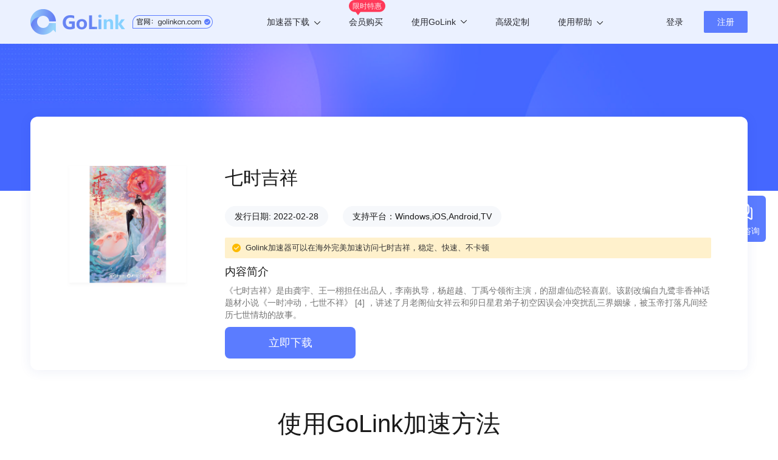

--- FILE ---
content_type: application/javascript; charset=UTF-8
request_url: https://www.golinkcn.com/_nuxt/15e8c0a.js
body_size: 15322
content:
(window.webpackJsonp=window.webpackJsonp||[]).push([[2,9,11,13],{1155:function(t,e,n){var content=n(1186);content.__esModule&&(content=content.default),"string"==typeof content&&(content=[[t.i,content,""]]),content.locals&&(t.exports=content.locals);(0,n(81).default)("bdc676e2",content,!0,{sourceMap:!1})},1156:function(t,e,n){var content=n(1188);content.__esModule&&(content=content.default),"string"==typeof content&&(content=[[t.i,content,""]]),content.locals&&(t.exports=content.locals);(0,n(81).default)("3aa0b877",content,!0,{sourceMap:!1})},1157:function(t,e){t.exports="[data-uri]"},1158:function(t,e,n){t.exports=n.p+"img/head1.0217df2.png"},1159:function(t,e,n){t.exports=n.p+"img/head2.b8a92dd.png"},1160:function(t,e,n){t.exports=n.p+"img/head3.927ac30.png"},1161:function(t,e,n){t.exports=n.p+"img/head4.98a2978.png"},1162:function(t,e,n){t.exports=n.p+"img/head5.e039961.png"},1163:function(t,e,n){t.exports=n.p+"img/head6.058a187.png"},1164:function(t,e){t.exports="[data-uri]"},1165:function(t,e){t.exports="[data-uri]"},1166:function(t,e){t.exports="[data-uri]"},1167:function(t,e){t.exports="[data-uri]"},1168:function(t,e){t.exports="[data-uri]"},1169:function(t,e){t.exports="[data-uri]"},1170:function(t,e,n){t.exports=n.p+"img/tq1.84d5ef0.png"},1171:function(t,e){t.exports="[data-uri]"},1172:function(t,e,n){t.exports=n.p+"img/tq3.b1d66a5.png"},1173:function(t,e){t.exports="[data-uri]"},1174:function(t,e,n){t.exports=n.p+"img/tq5.f7f608b.png"},1175:function(t,e,n){t.exports=n.p+"img/tq6.598a238.png"},1176:function(t,e,n){t.exports=n.p+"img/tq_bg.eaa3a51.png"},1185:function(t,e,n){"use strict";n(1155)},1186:function(t,e,n){var o=n(80)(!1);o.push([t.i,".title[data-v-40bb0a7d]{font-size:.4rem;font-family:PingFangSC-Regular,PingFang SC;font-weight:400;color:rgba(0,0,0,.9);line-height:.56rem;margin-bottom:.4rem;text-align:center}.comment .item[data-v-40bb0a7d]{padding:.2rem .28rem .13rem;background:#fff;box-shadow:0 0 .12rem 0 rgba(0,0,0,.08);border-radius:.02rem}.comment .item[data-v-40bb0a7d]:not(:last-child){margin-bottom:.2rem}.comment .item .top[data-v-40bb0a7d]{display:flex;align-items:center;margin-bottom:.17rem}.comment .item .top .head[data-v-40bb0a7d]{width:.4rem;height:.4rem;margin-right:.16rem}.comment .item .top .name[data-v-40bb0a7d]{font-size:.22rem;font-family:PingFangSC-Medium,PingFang SC;font-weight:500;color:rgba(0,0,0,.8);line-height:.3rem;margin-right:.12rem}.comment .item .top .star[data-v-40bb0a7d]{width:1.02rem;height:.16rem}.comment .item .detail[data-v-40bb0a7d]{font-size:.18rem;font-family:PingFangSC-Regular,PingFang SC;font-weight:400;color:rgba(0,0,0,.8);line-height:.3rem}",""]),t.exports=o},1187:function(t,e,n){"use strict";n(1156)},1188:function(t,e,n){var o=n(80),r=n(227),l=n(1176),d=o(!1),c=r(l);d.push([t.i,".privilege .content[data-v-66f32539]{width:100%;height:6.36rem;background:url("+c+") no-repeat 50%;background-size:cover;font-size:.4rem;font-family:PingFangSC-Regular,PingFang SC;font-weight:400;color:hsla(0,0%,100%,.9);line-height:.56rem;padding:.5rem .35rem 0;text-align:center;box-sizing:border-box}.privilege .content .tq_list[data-v-66f32539]{display:flex;flex-wrap:wrap;justify-content:space-between;margin-top:.56rem}.privilege .content .tq_list .item[data-v-66f32539]{display:flex;width:2.2rem;flex:0 1 auto;flex-direction:column;justify-content:center;align-items:center;margin-bottom:.6rem}.privilege .content .tq_list .item img[data-v-66f32539]{width:.72rem;height:.72rem}.privilege .content .tq_list .item .name[data-v-66f32539]{margin-top:.2rem;font-size:.18rem;font-family:PingFangSC-Medium,PingFang SC;font-weight:500;color:#fff;line-height:.25rem}",""]),t.exports=d},1190:function(t,e,n){"use strict";n.r(e);var o=n(1158),r=n.n(o),l=n(1159),d=n.n(l),c=n(1160),m=n.n(c),f=n(1161),A=n.n(f),v=n(1162),h=n.n(v),w=n(1163),P=n.n(w),C={name:"comment",data:function(){return{list:[{icon:r.a,name:"彬彬有礼",detail:"作为留学生，看动漫实在是一个大问题 ，golink解决了网络不稳定的困扰，软件里也没有广告，简直救星！"},{icon:d.a,name:"Mia",detail:"海外党被网络延迟搞的欲哭无泪，现在终于能在手机上看番听歌啦！感谢GoLink！不限速太良心啦~"},{icon:m.a,name:"莉莉小姐",detail:"看国内视频的神器啊，看到网易云音乐的歌都能听，感动到要哭了，真心感谢作者，给个大大的好评"},{icon:A.a,name:"Carlywang",detail:"人在国外，国内的软件好多都不能用，有了GoLink真的方便了很多，会推荐给身边爱刷剧的小伙伴！"},{icon:h.a,name:"心如止水",detail:"在海外访问公司的国内服务器必须要用这款加速器。另外平时访问富途牛牛、雪球等软件都非常快速稳定"},{icon:P.a,name:"一起开黑",detail:"用GoLink加速王者荣耀现在稳定延迟能在150左右，在海外能有这样稳定的网络我已经很满足了，墙裂推荐”"}]}},methods:{}},x=(n(1185),n(57)),component=Object(x.a)(C,(function(){var t=this,e=t.$createElement,o=t._self._c||e;return o("div",{staticClass:"comment_wrapper"},[o("div",{staticClass:"title"},[t._v("全球5000+用户五星好评")]),t._v(" "),o("div",{staticClass:"comment"},t._l(t.list,(function(e,r){return o("div",{key:r,staticClass:"item"},[o("div",{staticClass:"top"},[o("img",{staticClass:"head",attrs:{loading:"lazy",width:"40",height:"40",src:e.icon,alt:"head"}}),t._v(" "),o("div",{staticClass:"name"},[t._v(t._s(e.name))]),t._v(" "),o("img",{staticClass:"star",attrs:{loading:"lazy",width:"102",height:"16",src:n(1157),alt:"star"}})]),t._v(" "),o("div",{staticClass:"detail"},[t._v(t._s(e.detail))])])})),0)])}),[],!1,null,"40bb0a7d",null);e.default=component.exports},1191:function(t,e,n){"use strict";n.r(e);var o=n(1170),r=n.n(o),l=n(1171),d=n.n(l),c=n(1172),m=n.n(c),f=n(1173),A=n.n(f),v=n(1174),h=n.n(v),w=n(1175),P=n.n(w),C={name:"privilege",data:function(){return{tqList:[{name:"智能加速",icon:r.a},{name:"4k高清播放",icon:d.a},{name:"免广告",icon:m.a},{name:"多设备",icon:A.a},{name:"一对一客服",icon:h.a},{name:"专属高速专线",icon:P.a}]}},methods:{}},x=(n(1187),n(57)),component=Object(x.a)(C,(function(){var t=this,e=t.$createElement,n=t._self._c||e;return n("div",{staticClass:"privilege"},[n("div",{staticClass:"content"},[n("div",{staticClass:"title"},[t._v("VIP用户尊享6大特权")]),t._v(" "),n("div",{staticClass:"tq_list"},t._l(t.tqList,(function(e,o){return n("div",{key:o,staticClass:"item"},[n("img",{attrs:{loading:"lazy",width:"72",height:"72",src:e.icon,alt:"icon"}}),t._v(" "),n("div",{staticClass:"name"},[t._v(t._s(e.name))])])})),0),t._v(" "),n("nuxt-link",{attrs:{to:"/mobile/buy"}},[n("van-button",{attrs:{color:"#FFC028",type:"primary",block:""}},[t._v("立即购买VIP")])],1)],1)])}),[],!1,null,"66f32539",null);e.default=component.exports},1206:function(t,e,n){var content=n(1247);content.__esModule&&(content=content.default),"string"==typeof content&&(content=[[t.i,content,""]]),content.locals&&(t.exports=content.locals);(0,n(81).default)("c053bf56",content,!0,{sourceMap:!1})},1246:function(t,e,n){"use strict";n(1206)},1247:function(t,e,n){var o=n(80)(!1);o.push([t.i,".footer[data-v-a0b0be5c]{width:100%;background:#00041b;overflow:hidden}.footer .box[data-v-a0b0be5c]{margin:.44rem .34rem 0;padding-bottom:.4rem;display:flex;justify-content:space-between;border-bottom:.01rem solid hsla(0,0%,100%,.1)}.footer .box .item.center[data-v-a0b0be5c]{text-align:center}.footer .box .item .title[data-v-a0b0be5c]{font-weight:500;font-size:.22rem;color:hsla(0,0%,100%,.9);line-height:.3rem;margin-bottom:.18rem}.footer .box .item .sub-info[data-v-a0b0be5c]{font-size:.18rem;font-weight:400;color:hsla(0,0%,100%,.6);line-height:.38rem;display:block}.footer .box .item .qrcode[data-v-a0b0be5c]{width:1.4rem;margin-bottom:.2rem}.footer .corp_info[data-v-a0b0be5c]{width:5.83rem;font-size:.14rem;font-weight:400;color:hsla(0,0%,100%,.55);line-height:.23rem;margin:.28rem auto .34rem;text-align:center}.footer .corp_info a[data-v-a0b0be5c]{color:hsla(0,0%,100%,.75)}",""]),t.exports=o},1256:function(t,e,n){"use strict";n.r(e);var o=[function(){var t=this,e=t.$createElement,n=t._self._c||e;return n("div",{staticClass:"item"},[n("div",{staticClass:"title"},[t._v("联系我们")]),t._v(" "),n("div",{staticClass:"sub-info"},[t._v("QQ群：740576646")]),t._v(" "),n("div",{staticClass:"sub-info"},[t._v("周一至周日 9:00-23:00")]),t._v(" "),n("div",{staticClass:"sub-info"},[t._v("邮箱：support@golink.com")])])},function(){var t=this,e=t.$createElement,o=t._self._c||e;return o("div",{staticClass:"item center"},[o("div",{staticClass:"qrcode"},[o("img",{attrs:{loading:"lazy",width:"105",height:"105",src:n(724),alt:"qrcode"}})]),t._v(" "),o("div",{staticClass:"sub-info"},[t._v("GoLink加速器微信服务号")])])}],r={mixins:[n(387).default]},l=(n(1246),n(57)),component=Object(l.a)(r,(function(){var t=this,e=t.$createElement,n=t._self._c||e;return n("div",{staticClass:"footer"},[n("div",{staticClass:"box"},[t._m(0),t._v(" "),n("div",{staticClass:"item"},[n("div",{staticClass:"title"},[t._v("最新文章")]),t._v(" "),n("nuxt-link",{staticClass:"sub-info",attrs:{to:"/抖音/"}},[t._v("APP加速")])],1),t._v(" "),t._m(1)]),t._v(" "),n("div",{staticClass:"corp_info"},[t._v("\n    Copyright © 2017-2022 GoLink 南京偲言睿网络科技有限公司 "),n("a",{attrs:{href:"https://beian.miit.gov.cn/",target:"_blank"}},[t._v("苏ICP备18014251号-2")]),n("br"),t._v("\n    开发者：南京偲言睿网络科技有限公司    Android Version : v"+t._s(this.downloadList.androidVersion.version)+"    iOS Version : "+t._s(this.downloadList.iosVersion.version)),n("br"),t._v("\n    互联网虚拟专用网业务许可证 B1-20184101\n  ")])])}),o,!1,null,"a0b0be5c",null);e.default=component.exports},1265:function(t,e,n){t.exports=n.p+"img/use1.0de4c05.png"},1266:function(t,e,n){t.exports=n.p+"img/use2.d707ac3.png"},1267:function(t,e,n){t.exports=n.p+"img/use3.d84f2ce.png"},1268:function(t,e,n){t.exports=n.p+"img/use4.dd0f0e1.png"},1377:function(t,e,n){var content=n(1483);content.__esModule&&(content=content.default),"string"==typeof content&&(content=[[t.i,content,""]]),content.locals&&(t.exports=content.locals);(0,n(81).default)("5d9faa34",content,!0,{sourceMap:!1})},1464:function(t,e,n){t.exports=n.p+"img/game.c15f362.png"},1465:function(t,e){t.exports="[data-uri]"},1466:function(t,e){t.exports="[data-uri]"},1467:function(t,e){t.exports="[data-uri]"},1468:function(t,e){t.exports="[data-uri]"},1469:function(t,e,n){t.exports=n.p+"img/world.c6ad9e8.png"},1470:function(t,e,n){t.exports=n.p+"img/world2.feb4f80.png"},1471:function(t,e,n){t.exports=n.p+"img/lunbo1.37a5c7e.png"},1472:function(t,e,n){t.exports=n.p+"img/lunbo2.161cf2b.png"},1473:function(t,e,n){t.exports=n.p+"img/lunbo3.8000fba.png"},1474:function(t,e,n){t.exports=n.p+"img/lunbo4.4d730d5.png"},1475:function(t,e,n){t.exports=n.p+"img/lunbo5.ed0faa0.png"},1476:function(t,e,n){t.exports=n.p+"img/lunbo6.69fff18.png"},1477:function(t,e,n){t.exports=n.p+"img/lunbo7.becb0f0.png"},1478:function(t,e,n){t.exports=n.p+"img/lunbo8.410930d.png"},1479:function(t,e,n){t.exports=n.p+"img/lunbo9.1d9301c.png"},1482:function(t,e,n){"use strict";n(1377)},1483:function(t,e,n){var o=n(80)(!1);o.push([t.i,".mobile[data-v-012ad427]  .van-notice-bar{color:#fff!important;background:#ff924d!important}.mobile .section1[data-v-012ad427]{padding:.63rem .35rem;background:#ebf1ff;position:relative}.mobile .section1 .title[data-v-012ad427]{font-size:.55rem;color:rgba(0,0,0,.9);line-height:.77rem}.mobile .section1 .sub[data-v-012ad427],.mobile .section1 .title[data-v-012ad427]{font-family:PingFangSC-Regular,PingFang SC;font-weight:400}.mobile .section1 .sub[data-v-012ad427]{font-size:.22rem;color:rgba(0,0,0,.7);line-height:.34rem;margin-top:.24rem;margin-bottom:.4rem}.mobile .section1 .platform[data-v-012ad427]{margin-top:.48rem;display:flex;align-items:center}.mobile .section1 .platform .txt[data-v-012ad427]{font-size:.2rem;font-family:PingFangSC-Regular,PingFang SC;font-weight:400;color:rgba(0,0,0,.7);line-height:.34rem;margin-right:.24rem}.mobile .section1 .platform .item[data-v-012ad427]{box-sizing:border-box}.mobile .section1 .platform .item .icon[data-v-012ad427]{width:.36rem;height:.36rem;margin-right:.28rem}.mobile .section1 .game[data-v-012ad427]{margin:.7rem auto 0;width:6.8rem;height:4.62rem}.mobile .section1 .down[data-v-012ad427]{width:.6rem;height:.6rem;position:absolute;left:0;right:0;margin:auto;bottom:-.3rem;-webkit-animation-name:beat-data-v-012ad427;animation-name:beat-data-v-012ad427;-webkit-animation-duration:.5s;animation-duration:.5s;-webkit-animation-timing-function:linear;animation-timing-function:linear;-webkit-animation-iteration-count:infinite;animation-iteration-count:infinite;-webkit-animation-direction:alternate;animation-direction:alternate;-webkit-animation-play-state:running;animation-play-state:running}@-webkit-keyframes beat-data-v-012ad427{0%{transform:translateY(-.1rem)}to{transform:translateY(.1rem)}}@keyframes beat-data-v-012ad427{0%{transform:translateY(-.1rem)}to{transform:translateY(.1rem)}}.mobile .section2[data-v-012ad427]{margin-top:.7rem;overflow:hidden}.mobile .section2 .swiper[data-v-012ad427]{width:100%;height:.82rem;overflow:hidden}.mobile .section2 .swiper_box[data-v-012ad427]{width:48.6rem;display:flex}.mobile .section2 .swiper-wrapper[data-v-012ad427]{display:flex;width:24.3rem;overflow:hidden;padding:.2rem 0}.mobile .section2 .sw1[data-v-012ad427]{-webkit-animation:move-data-v-012ad427 20s linear infinite normal;animation:move-data-v-012ad427 20s linear infinite normal}@-webkit-keyframes move-data-v-012ad427{0%{transform:translateZ(0)}to{transform:translate3d(-24.3rem,0,0)}}@keyframes move-data-v-012ad427{0%{transform:translateZ(0)}to{transform:translate3d(-24.3rem,0,0)}}.mobile .section2 .swiper-slide[data-v-012ad427]{width:2.4rem;height:.82rem;background:#fff;box-shadow:0 0 12px 0 rgba(0,0,0,.08);border-radius:4px;display:flex;justify-content:center;align-items:center;margin-right:.3rem}.mobile .section2 .swiper-slide[data-v-012ad427]:last-child{margin-right:0}.mobile .section2 .swiper-slide .game_icon[data-v-012ad427]{width:.6rem;height:.6rem;margin-right:.2rem}.mobile .section2 .swiper-slide .game_name[data-v-012ad427]{font-size:.22rem;font-family:PingFangSC-Medium,PingFang SC;font-weight:500;color:rgba(0,0,0,.8);line-height:.3rem}.mobile .section2 .advance[data-v-012ad427]{font-size:.4rem;color:rgba(0,0,0,.9);line-height:.56rem;margin-top:.6rem;text-align:center}.mobile .section2 .advance[data-v-012ad427],.mobile .section2 .detail[data-v-012ad427]{font-family:PingFangSC-Regular,PingFang SC;font-weight:400}.mobile .section2 .detail[data-v-012ad427]{font-size:.18rem;color:rgba(0,0,0,.7);line-height:20px;text-align:justify;padding:.24rem .35rem 0}.mobile .section2 .btn_wrapper[data-v-012ad427]{padding:.4rem .35rem 0}.mobile .section2 .intro_list[data-v-012ad427]{padding:0 .35rem;margin-top:.5rem}.mobile .section2 .intro_list .intro_item[data-v-012ad427]{height:1.4rem;border-radius:.02rem;display:flex;align-items:center;padding-left:.3rem}.mobile .section2 .intro_list .intro_item img[data-v-012ad427]{width:.64rem;height:.64rem;margin-right:.24rem}.mobile .section2 .intro_list .intro_item .info1[data-v-012ad427]{font-size:.24rem;font-family:PingFangSC-Regular,PingFang SC;font-weight:400;color:rgba(0,0,0,.8);line-height:.33rem;margin-bottom:.2rem}.mobile .section2 .intro_list .intro_item .info2[data-v-012ad427]{font-size:.18rem;font-family:PingFangSC-Regular,PingFang SC;font-weight:400;color:rgba(0,0,0,.7);line-height:.25rem}.mobile .section2 .intro_list .intro1[data-v-012ad427]{background:#e2ecff;margin-bottom:.2rem}.mobile .section2 .intro_list .intro2[data-v-012ad427]{background:#dbf4ff;margin-bottom:.2rem}.mobile .section2 .intro_list .intro3[data-v-012ad427]{background:#fff3dd}.mobile .section3[data-v-012ad427]{padding:0 .35rem;margin-top:.64rem}.mobile .section3 .title[data-v-012ad427]{font-size:.4rem;color:rgba(0,0,0,.9);line-height:.56rem;text-align:center}.mobile .section3 .detail[data-v-012ad427],.mobile .section3 .title[data-v-012ad427]{font-family:PingFangSC-Regular,PingFang SC;font-weight:400}.mobile .section3 .detail[data-v-012ad427]{font-size:.18rem;color:rgba(0,0,0,.7);line-height:.3rem;margin-top:.22rem;margin-bottom:.42rem}.mobile .section3 .use[data-v-012ad427]{display:flex;flex-wrap:wrap;justify-content:space-between}.mobile .section3 .use .use_item[data-v-012ad427]{flex:0 1 auto;width:3.28rem;height:4.2rem;margin-bottom:.22rem;position:relative}.mobile .section3 .use .use_item img[data-v-012ad427]{width:3.28rem;height:4.2rem}.mobile .section3 .use .use_item .use_text[data-v-012ad427]{position:absolute;font-size:.24rem;font-family:PingFangSC-Regular,PingFang SC;font-weight:400;color:#fff;line-height:.33rem;bottom:.28rem;left:0;right:0;margin:auto;text-align:center}.mobile .section3 .world[data-v-012ad427]{padding:0 0 .6rem;margin-top:.68rem;text-align:center}.mobile .section3 .world img[data-v-012ad427]{width:4.36rem;height:3.45rem}.mobile .section3 .world2[data-v-012ad427]{padding:0 0 .6rem;margin-top:.68rem;text-align:center}.mobile .section3 .world2 img[data-v-012ad427]{width:4.81rem;height:3.1rem}.mobile .section3 .title2[data-v-012ad427]{font-size:.32rem;font-family:PingFangSC-Medium,PingFang SC;font-weight:500;color:rgba(0,0,0,.85);line-height:.45rem;text-align:center}.mobile .section3 .detail2[data-v-012ad427]{font-size:.18rem;font-family:PingFangSC-Regular,PingFang SC;font-weight:400;color:rgba(0,0,0,.7);line-height:.3rem;margin-top:.24rem;margin-bottom:.4rem}.mobile .section4[data-v-012ad427]{margin-top:.6rem;padding:0 .35rem}.mobile .section5[data-v-012ad427]{margin-top:.6rem}",""]),t.exports=o},1714:function(t,e,n){"use strict";n.r(e);var o=[function(){var t=this,e=t.$createElement,o=t._self._c||e;return o("div",{staticClass:"intro_list"},[o("div",{staticClass:"intro_item intro1"},[o("img",{attrs:{loading:"lazy",width:"64",height:"64",src:n(1466),alt:"introduce"}}),t._v(" "),o("div",{staticClass:"info"},[o("div",{staticClass:"info1"},[t._v("百万华人首选")]),t._v(" "),o("div",{staticClass:"info2"},[t._v("同时在线人数达100,000，好评如潮。")])])]),t._v(" "),o("div",{staticClass:"intro_item intro2"},[o("img",{attrs:{loading:"lazy",width:"64",height:"64",src:n(1467),alt:"introduce"}}),t._v(" "),o("div",{staticClass:"info"},[o("div",{staticClass:"info1"},[t._v("多设备同时在线")]),t._v(" "),o("div",{staticClass:"info2"},[t._v("1个账号，ios/android/pc/ipad多端通用。")])])]),t._v(" "),o("div",{staticClass:"intro_item intro3"},[o("img",{attrs:{loading:"lazy",width:"64",height:"64",src:n(1468),alt:"introduce"}}),t._v(" "),o("div",{staticClass:"info"},[o("div",{staticClass:"info1"},[t._v("品牌保障 售后无忧")]),t._v(" "),o("div",{staticClass:"info2"},[t._v("24小时技术运维，7*12小时客服支持")])])])])},function(){var t=this,e=t.$createElement,o=t._self._c||e;return o("div",{staticClass:"use"},[o("div",{staticClass:"use_item"},[o("img",{attrs:{loading:"lazy",width:"328",height:"420",src:n(1265),alt:"use"}}),t._v(" "),o("div",{staticClass:"use_text"},[t._v("国服游戏")])]),t._v(" "),o("div",{staticClass:"use_item"},[o("img",{attrs:{loading:"lazy",width:"328",height:"420",src:n(1266),alt:"use"}}),t._v(" "),o("div",{staticClass:"use_text"},[t._v("音乐视频")])]),t._v(" "),o("div",{staticClass:"use_item"},[o("img",{attrs:{loading:"lazy",width:"328",height:"420",src:n(1267),alt:"use"}}),t._v(" "),o("div",{staticClass:"use_text"},[t._v("直播推广")])]),t._v(" "),o("div",{staticClass:"use_item"},[o("img",{attrs:{loading:"lazy",width:"328",height:"420",src:n(1268),alt:"use"}}),t._v(" "),o("div",{staticClass:"use_text"},[t._v("办公学习")])])])},function(){var t=this.$createElement,e=this._self._c||t;return e("div",{staticClass:"world"},[e("img",{attrs:{loading:"lazy",width:"436",height:"345",src:n(1469),alt:"world"}})])},function(){var t=this.$createElement,e=this._self._c||t;return e("div",{staticClass:"world2"},[e("img",{attrs:{loading:"lazy",width:"481",height:"310",src:n(1470),alt:"world"}})])}],r=n(386),footer=n(1256),l=n(1164),d=n.n(l),c=n(1165),m=n.n(c),f=n(1166),A=n.n(f),v=n(1167),h=n.n(v),w=n(1168),P=n.n(w),C=n(1169),x=n.n(C),S=n(1471),y=n.n(S),k=n(1472),E=n.n(k),M=n(1473),U=n.n(M),B=n(1474),Q=n.n(B),F=n(1475),L=n.n(F),_=n(1476),V=n.n(_),R=n(1477),I=n.n(R),z=n(1478),D=n.n(z),J=n(1479),H=n.n(J),O=n(1190),j=n(1191),N=n(1480),K=n.n(N),T={components:{navbar:r.default,Comment:O.default,Privilege:j.default,Footer:footer.default},name:"Http6Index",layout:"mobile",head:function(){return{title:"GoLink海外回国加速器-解锁地区限制，国内影音视频游戏一键加速",meta:[{hid:"keywords",name:"keywords",content:"海外华人,回国加速,国内网络加速"},{hid:"description",name:"description",content:"解锁国内音视频网站！出国留学必备。海外华人翻墙回国追剧追番VPN！ Unblock Youku不能用了怎么办？在国外想看B站看不了怎么办？试试Golink加速器吧！"}],link:[{rel:"alternate",media:"only screen and (max-width: 768px)",href:"https://www.golinkcn.com/mobile"}]}},data:function(){return{platformList:[{name:"Android",icon:d.a},{name:"iOS",icon:m.a},{name:"Windows",icon:A.a},{name:"Mac",icon:h.a},{name:"TV",icon:P.a},{name:"Chrome插件",icon:x.a}],swiperOption:{slidesPerView:3,centeredSlides:!1,spaceBetween:30,autoplay:!0,grabCursor:!0},swiperList:[{icon:y.a,name:"英雄联盟"},{icon:E.a,name:"仙侠世界3"},{icon:U.a,name:"暗区突围"},{icon:Q.a,name:"王者荣耀"},{icon:L.a,name:"绝地求生"},{icon:V.a,name:"原神"},{icon:I.a,name:"YY语音"},{icon:D.a,name:"富途牛牛"},{icon:H.a,name:"直播姬"}]}},mounted:function(){},methods:{goDownload:function(){var t=new K.a(navigator.userAgent).os();"iOS"==t?this.$router.push({path:"/mobile/download/ios"}):"AndroidOS"==t?this.$router.push({path:"/mobile/download/android"}):this.$router.push({path:"/mobile/download/windows"})}}},G=(n(1482),n(57)),component=Object(G.a)(T,(function(){var t=this,e=t.$createElement,o=t._self._c||e;return o("div",{staticClass:"mobile"},[o("navbar"),t._v(" "),o("div",{staticClass:"section1"},[o("h1",{staticClass:"title"},[t._v("极速回国 就用GoLink")]),t._v(" "),o("h2",{staticClass:"sub"},[t._v("\n      致力于为海外华人提供访问国内网络加速服务，一键解除地域限制，满足游戏、影音、直播、办公等多种需求。一键加速，极简操作，极致体验！\n    ")]),t._v(" "),o("div",{staticClass:"platform"},[o("div",{staticClass:"txt"},[t._v("支持平台:")]),t._v(" "),t._l(t.platformList,(function(t,e){return o("div",{key:e,staticClass:"item"},[o("img",{staticClass:"icon",attrs:{width:"36",height:"36",src:t.icon,alt:"icon"}})])}))],2),t._v(" "),o("img",{staticClass:"game",attrs:{width:"680",height:"462",src:n(1464),alt:"img"}}),t._v(" "),o("img",{staticClass:"down",attrs:{width:"120",height:"120",src:n(1465),alt:"down"}})]),t._v(" "),o("div",{staticClass:"section2"},[o("div",{staticClass:"swiper_box sw1"},[o("div",{staticClass:"swiper-wrapper"},t._l(t.swiperList,(function(e){return o("div",{key:e.id,staticClass:"swiper-slide"},[o("img",{staticClass:"game_icon",attrs:{width:"60",height:"60",src:e.icon,alt:"game"}}),t._v(" "),o("div",{staticClass:"game_name"},[t._v(t._s(e.name))])])})),0),t._v(" "),o("div",{staticClass:"swiper-wrapper"},t._l(t.swiperList,(function(e){return o("div",{key:e.id,staticClass:"swiper-slide"},[o("img",{staticClass:"game_icon",attrs:{width:"60",height:"60",src:e.icon,alt:"game"}}),t._v(" "),o("div",{staticClass:"game_name"},[t._v(t._s(e.name))])])})),0)]),t._v(" "),o("div",{staticClass:"advance"},[t._v("GoLink加速器的优势")]),t._v(" "),o("div",{staticClass:"detail"},[t._v("\n      身在海外玩国服游戏延迟高经常掉线？使用GoLink加速器，一键加速国服游戏，降低海外延迟，极速稳定不丢包，完美支持加速Windows、iOS、Android、macOS等多平台使用，加速王者荣耀、和平精英、LOL英雄联盟\n      、魔兽世界、原神、永劫无间、剑网3、CS:GO等国服游戏，同时支持YY语音、OBS、直播姬、QQ音乐、网易云音乐、Bilibili、爱奇艺、优酷等软件。\n    ")]),t._v(" "),o("div",{staticClass:"btn_wrapper"},[o("van-button",{attrs:{color:"#5B7CFF",type:"info",block:""},on:{click:function(e){return t.goDownload()}}},[t._v("立即安装")])],1),t._v(" "),t._m(0)]),t._v(" "),o("div",{staticClass:"section3"},[o("div",{staticClass:"title"},[t._v("为什么要使用GoLink加速？")]),t._v(" "),o("div",{staticClass:"detail"},[t._v("\n      GoLink助力海外华人高速访问国内网络，快速开启国内各直播平台,解决国内\n      视频、音乐卡顿问题；更能加速海量国服游戏，超低延迟稳定不掉线,畅享国内网络！\n    ")]),t._v(" "),t._m(1),t._v(" "),t._m(2),t._v(" "),o("div",{staticClass:"title2"},[t._v("全球节点布局 智能选线")]),t._v(" "),o("div",{staticClass:"detail2"},[t._v("\n      全球六大洲节点紧密部署，海量金融级专属优质加速线路，智能推荐最优线路\n    ")]),t._v(" "),o("van-button",{attrs:{plain:"",color:"#5B7CFF",type:"info",block:""},on:{click:t.goDownload}},[t._v("下载免费加速")]),t._v(" "),t._m(3),t._v(" "),o("div",{staticClass:"title2"},[t._v("全平台支持，随时随地回国加速")]),t._v(" "),o("div",{staticClass:"detail2"},[t._v("\n      支持Android/iOS各类手机/Pad 、支持Windows PC 及 Mac 、支持TV电视机顶盒\n    ")]),t._v(" "),o("van-button",{attrs:{plain:"",color:"#5B7CFF",type:"info",block:""},on:{click:t.goDownload}},[t._v("下载免费加速")])],1),t._v(" "),o("div",{staticClass:"section4"},[o("comment")],1),t._v(" "),o("div",{staticClass:"section5"},[o("privilege")],1),t._v(" "),o("Footer")],1)}),o,!1,null,"012ad427",null);e.default=component.exports}}]);

--- FILE ---
content_type: application/javascript; charset=UTF-8
request_url: https://www.golinkcn.com/_nuxt/fb22cdd.js
body_size: 24258
content:
(window.webpackJsonp=window.webpackJsonp||[]).push([[73,6,17,18,19,24],{1145:function(t,e){t.exports="[data-uri]"},1180:function(t,e,n){var o=n(31),r=n(721).values;o({target:"Object",stat:!0},{values:function(t){return r(t)}})},1184:function(t,e,n){"use strict";n.d(e,"a",(function(){return o}));var o={G:["冈比亚 +220","刚果 +242","刚果民主共和国 +243","哥伦比亚 +57","哥斯达黎加 +506","格林纳达 +1473","格陵兰岛 +299","格鲁吉亚 +995","瓜德罗普 +590","关岛 +1671","圭亚那 +592"],H:["海地 +509","韩国 +82","荷兰 +31","荷属安的列斯 +599","洪都拉斯 +504"],W:["乌兹别克斯坦 +998","乌拉圭 +598","乌克兰 +380","乌干达 +256","文莱 +673","委内瑞拉 +58","危地马拉 +502"],J:["吉布提 +253","加拿大 +1","吉尔吉斯斯坦 +996","几内亚 +224","加那利群岛 +3491","加纳 +233","加蓬 +241","柬埔寨 +855","捷克 +420"],X:["叙利亚 +963","匈牙利 +36","新西兰 +64","新喀里多尼亚 +687","新加坡 +65","中国香港 +852","希腊 +30","西萨摩亚 +685","西撒哈拉 +212","西班牙 +34"],K:["喀麦隆 +237","卡塔尔 +974","开曼群岛 +1345","科摩罗 +269","科索沃 +883","科特迪瓦 +225","科威特 +965","克罗地亚 +385","肯尼亚 +254"],Y:["越南 +84","约旦 +962","英属维尔京群岛 +1284","英国 +44","印度尼西亚 +62","印度 +91","意大利 +39","以色列 +972","伊朗 +98","伊拉克 +964","也门 +967","亚美尼亚 +374","牙买加 +1876"],L:["拉脱维亚 +371","莱索托 +266","老挝 +856","黎巴嫩 +961","立陶宛 +370","利比里亚 +231","利比亚 +218","列支敦士登 +423","留尼旺岛 +262","卢森堡 +352","卢旺达 +250","罗马尼亚 +40"],Z:["中国 +86","中非 +236","智利 +56","直布罗陀 +350","乍得 +235","赞比亚 +260"],M:["马达加斯加 +261","马尔代夫 +960","马耳他 +356","马拉维 +265","马来西亚 +60","马里 +223","马其顿 +389","马绍尔群岛 +692","马提尼克 +596","马约特 +262","毛里求斯 +230","毛里塔尼亚 +222","美国 +1","美属萨摩亚 +1684","美属维尔京群岛 +1340","蒙古 +976","蒙塞拉特岛 +1664","蒙特內哥羅 +382","孟加拉国 +880","秘鲁 +51","密克罗尼西亚联邦 +691","缅甸 +95","摩尔多瓦 +373","摩洛哥 +212","摩纳哥 +377","莫桑比克 +258","墨西哥 +52"],N:["纳米比亚 +264","南非 +27","尼泊尔 +977","尼加拉瓜 +505","尼日尔 +227","尼日利亚 +234","挪威 +47"],A:["阿尔巴尼亚 +355","阿尔及利亚 +213","阿富汗 +93","阿根廷 +54","阿拉伯联合酋长国 +971","阿鲁巴岛 +297","阿曼 +968","阿塞拜疆 +994","阿森松 +247","埃及 +20","埃塞俄比亚 +251","爱尔兰 +353","爱沙尼亚 +372","安道尔 +376","安哥拉 +244","安圭拉 +1264","安提瓜和巴布达 +1268","奥地利 +43","奥兰群岛 +358","澳大利亚 +61","中国澳门 +853"],B:["巴巴多斯 +1246","巴哈马 +1242","巴基斯坦 +92","巴拉圭 +595","巴勒斯坦 +970","巴林 +973","巴拿马 +507","巴西 +55","白俄罗斯 +375","百慕大 +1441","保加利亚 +359","北马里亚纳群岛 +1670","贝宁 +229","比利时 +32","冰岛 +354","波多黎各 +1787","波黑 +387","波兰 +48","玻利维亚 +591","伯利兹 +501","博茨瓦纳 +267","不丹 +975","布基拉法索 +226","布隆迪 +257"],P:["帕劳 +680","葡萄牙 +351"],C:["朝鲜 +850","赤道几内亚 +240"],Q:["千里达及托巴哥 +1868"],D:["丹麦 +45","德国 +49","多哥 +228","多米尼加共和国 +1809","多米尼克 +1767"],R:["日本 +81","瑞典 +46","瑞士 +41"],E:["俄罗斯 +7","厄瓜多尔 +593","厄立特里亚 +291"],S:["圣诞岛 +61","圣基茨和尼维斯 +1869","圣卢西亚 +1758","圣马力诺 +223","圣马力诺 +378","圣皮埃尔和密克隆群岛 +508","圣文森特和格林纳丁斯 +1784","斯里兰卡 +94","斯洛伐克 +421","斯洛文尼亚 +386","斯威士兰 +268","苏丹 +249","苏里南 +597","索马里 +252","塔吉克斯坦 +992","沙特阿拉伯 +966","塞舌尔 +248","塞浦路斯 +357","塞内加尔 +221","塞拉利昂 +232","塞尔维亚 +381","萨尔瓦多 +503","萨尔瓦多 +503"],F:["法国 +33","法罗群岛 +298","法属波利尼西亚 +689","法属圭亚那 +594","梵蒂冈 +379","菲律宾 +63","斐济 +679","芬兰 +358","佛得角 +238"],T:["汤加 +676","坦桑尼亚 +255","泰国 +66","中国台湾 +886","特克斯和凯科斯群岛 +1649","突尼斯 +216","图瓦卢 +688","土耳其 +90","土库曼斯坦 +993"]}},1189:function(t,e,n){"use strict";n.d(e,"a",(function(){return l}));var o=n(295);var r=n(388),c=n(229);function l(t){return function(t){if(Array.isArray(t))return Object(o.a)(t)}(t)||Object(r.a)(t)||Object(c.a)(t)||function(){throw new TypeError("Invalid attempt to spread non-iterable instance.\nIn order to be iterable, non-array objects must have a [Symbol.iterator]() method.")}()}},1192:function(t,e,n){t.exports=n.p+"img/icon1.84bb6fc.png"},1193:function(t,e,n){t.exports=n.p+"img/icon2.736fa09.png"},1194:function(t,e,n){t.exports=n.p+"img/icon3.a4c1d1f.png"},1195:function(t,e,n){t.exports=n.p+"img/icon4.30efb96.png"},1196:function(t,e,n){t.exports=n.p+"img/icon5.b5bc5d5.png"},1197:function(t,e,n){t.exports=n.p+"img/icon6.5b5ba02.png"},1207:function(t,e,n){var content=n(1249);content.__esModule&&(content=content.default),"string"==typeof content&&(content=[[t.i,content,""]]),content.locals&&(t.exports=content.locals);(0,n(81).default)("c941fa3a",content,!0,{sourceMap:!1})},1208:function(t,e,n){t.exports=n.p+"img/lit1.811dc9c.png"},1209:function(t,e){t.exports="[data-uri]"},1210:function(t,e,n){t.exports=n.p+"img/lit3.b09f775.png"},1211:function(t,e,n){t.exports=n.p+"img/lit4.69c3d42.png"},1212:function(t,e,n){t.exports=n.p+"img/lit5.d887859.png"},1213:function(t,e,n){t.exports=n.p+"img/lit6.e465014.png"},1223:function(t,e,n){"use strict";n.r(e);var o=[function(){var t=this,e=t.$createElement,o=t._self._c||e;return o("div",{staticClass:"w1180"},[o("div",{staticClass:"title"},[t._v("全球5000+用户五星好评")]),t._v(" "),o("div",{staticClass:"eval-list"},[o("div",{staticClass:"item"},[o("img",{staticClass:"icon",attrs:{loading:"lazy",width:"36",height:"36",src:n(1192),alt:"icon"}}),t._v(" "),o("div",{staticClass:"name"},[t._v("彬彬有礼")]),t._v(" "),o("img",{staticClass:"star",attrs:{loading:"lazy",width:"102",height:"16",src:n(1145),alt:"star"}}),t._v(" "),o("div",{staticClass:"info"},[t._v("作为留学生，看动漫实在是一个大问题 ，golink回国加速器解决了海外地域限制的困扰，软件里也没有广告，简直救星！")])]),t._v(" "),o("div",{staticClass:"item"},[o("img",{staticClass:"icon",attrs:{loading:"lazy",width:"36",height:"36",src:n(1193),alt:"icon"}}),t._v(" "),o("div",{staticClass:"name"},[t._v("Mia")]),t._v(" "),o("img",{staticClass:"star",attrs:{loading:"lazy",width:"102",height:"16",src:n(1145),alt:"star"}}),t._v(" "),o("div",{staticClass:"info"},[t._v("海外党被地区限制搞的欲哭无泪，现在终于能在手机上看番听歌啦！感谢GoLink回国加速器！不限速太良心啦~")])]),t._v(" "),o("div",{staticClass:"item"},[o("img",{staticClass:"icon",attrs:{loading:"lazy",width:"36",height:"36",src:n(1194),alt:"icon"}}),t._v(" "),o("div",{staticClass:"name"},[t._v("莉莉小姐")]),t._v(" "),o("img",{staticClass:"star",attrs:{loading:"lazy",width:"102",height:"16",src:n(1145),alt:"star"}}),t._v(" "),o("div",{staticClass:"info"},[t._v("看国内视频的神器啊，看到网易云音乐的歌都能听，感动到要哭了，真心感谢作者，给个大大的好评！")])]),t._v(" "),o("div",{staticClass:"item"},[o("img",{staticClass:"icon",attrs:{loading:"lazy",width:"36",height:"36",src:n(1195),alt:"icon"}}),t._v(" "),o("div",{staticClass:"name"},[t._v("Carlywang")]),t._v(" "),o("img",{staticClass:"star",attrs:{loading:"lazy",width:"102",height:"16",src:n(1145),alt:"star"}}),t._v(" "),o("div",{staticClass:"info"},[t._v("人在国外，国内的软件好多都不能用，有了GoLink回国加速器真的方便了很多，会推荐给身边爱刷剧的小伙伴！")])]),t._v(" "),o("div",{staticClass:"item"},[o("img",{staticClass:"icon",attrs:{loading:"lazy",width:"36",height:"36",src:n(1196),alt:"icon"}}),t._v(" "),o("div",{staticClass:"name"},[t._v("心如止水")]),t._v(" "),o("img",{staticClass:"star",attrs:{loading:"lazy",width:"102",height:"16",src:n(1145),alt:"star"}}),t._v(" "),o("div",{staticClass:"info"},[t._v("在海外访问公司的国内服务器必须要用这款加速器。另外平时访问富途牛牛、雪球等软件都非常快速稳定")])]),t._v(" "),o("div",{staticClass:"item"},[o("img",{staticClass:"icon",attrs:{loading:"lazy",width:"36",height:"36",src:n(1197),alt:"icon"}}),t._v(" "),o("div",{staticClass:"name"},[t._v("一起开黑")]),t._v(" "),o("img",{staticClass:"star",attrs:{loading:"lazy",width:"102",height:"16",src:n(1145),alt:"star"}}),t._v(" "),o("div",{staticClass:"info"},[t._v("用GoLink回国加速器加速王者荣耀现在稳定延迟能在150左右，在海外能有这样稳定的网络我已经很满足了，墙裂推荐”")])])])])}],r={name:"card1",props:{bgColor:{type:String,default:"transparent"}}},c=(n(1248),n(57)),component=Object(c.a)(r,(function(){var t=this,e=t.$createElement;return(t._self._c||e)("div",{staticClass:"card",style:"background: "+t.bgColor},[t._m(0)])}),o,!1,null,"99f9c4a8",null);e.default=component.exports},1227:function(t,e,n){t.exports=n.p+"img/bg.1690324.png"},1230:function(t,e){t.exports="[data-uri]"},1231:function(t,e,n){var content=n(1276);content.__esModule&&(content=content.default),"string"==typeof content&&(content=[[t.i,content,""]]),content.locals&&(t.exports=content.locals);(0,n(81).default)("1903e36a",content,!0,{sourceMap:!1})},1233:function(t,e,n){"use strict";n.r(e);var o=[function(){var t=this,e=t.$createElement,o=t._self._c||e;return o("div",{staticClass:"show-list"},[o("div",{staticClass:"item"},[o("img",{staticClass:"icon",attrs:{loading:"lazy",width:"40",height:"40",src:n(1208),alt:"lit"}}),o("span",[t._v("智能加速")])]),t._v(" "),o("div",{staticClass:"item"},[o("img",{staticClass:"icon",attrs:{loading:"lazy",width:"40",height:"40",src:n(1209),alt:"lit"}}),o("span",[t._v("4k高清播放")])]),t._v(" "),o("div",{staticClass:"item"},[o("img",{staticClass:"icon",attrs:{loading:"lazy",width:"40",height:"40",src:n(1210),alt:"lit"}}),o("span",[t._v("免广告")])]),t._v(" "),o("div",{staticClass:"item"},[o("img",{staticClass:"icon",attrs:{loading:"lazy",width:"40",height:"40",src:n(1211),alt:"lit"}}),o("span",[t._v("多设备")])]),t._v(" "),o("div",{staticClass:"item"},[o("img",{staticClass:"icon",attrs:{loading:"lazy",width:"40",height:"40",src:n(1212),alt:"lit"}}),o("span",[t._v("一对一客服")])]),t._v(" "),o("div",{staticClass:"item"},[o("img",{staticClass:"icon",attrs:{loading:"lazy",width:"40",height:"40",src:n(1213),alt:"lit"}}),o("span",[t._v("专属高速专线")])])])}],r={name:"card2",data:function(){return{user:{id:0,phone:"",email:""},downloadList:{winVersion:{download_url:""},macVersion:{download_url:""}}}},mounted:function(){var t=this.$cookies.get("user");t&&(this.user=t,this.yonid=t.id)},methods:{goBuy:function(){var path="/user/register";this.user.id&&(path="/price"),this.$router.push({path:path})}}},c=(n(1275),n(57)),component=Object(c.a)(r,(function(){var t=this,e=t.$createElement,n=t._self._c||e;return n("div",{staticClass:"page"},[n("div",{staticClass:"w1180"},[n("div",{staticClass:"title"},[t._v("VIP用户尊享6大特权")]),t._v(" "),t._m(0),t._v(" "),n("div",{staticClass:"start",on:{click:function(e){return t.goBuy()}}},[t._v("立即购买VIP")])])])}),o,!1,null,"1c673863",null);e.default=component.exports},1248:function(t,e,n){"use strict";n(1207)},1249:function(t,e,n){var o=n(80)(!1);o.push([t.i,"@media screen and (max-width:768px){.w1180[data-v-99f9c4a8]{width:100%;margin:0 auto}.card .title[data-v-99f9c4a8]{height:.56rem;font-size:.4rem;font-weight:400;color:rgba(0,0,0,.9);line-height:.56rem;text-align:center}.card .eval-list[data-v-99f9c4a8]{width:6.8rem;margin:.4rem auto 0}.card .eval-list .item[data-v-99f9c4a8]{width:6.8rem;height:1.5rem;background:#fff;box-shadow:0 0 .12rem 0 rgba(0,0,0,.08);border-radius:.02rem;margin-bottom:.2rem;position:relative}.card .eval-list .item .icon[data-v-99f9c4a8]{float:left;margin-top:.2rem;margin-left:.29rem;margin-right:.16rem;width:.4rem}.card .eval-list .item .name[data-v-99f9c4a8]{font-size:.22rem;font-weight:500;color:rgba(0,0,0,.8);height:.4rem;line-height:.4rem;margin-top:.2rem;display:inline-block;margin-right:.2rem}.card .eval-list .item .star[data-v-99f9c4a8]{margin-top:-.05rem;width:1rem}.card .eval-list .item .info[data-v-99f9c4a8]{width:6.23rem;font-size:.18rem;font-weight:400;color:rgba(0,0,0,.8);line-height:.3rem;margin:.17rem auto 0}}@media screen and (min-width:769px){.card .title[data-v-99f9c4a8]{height:56px;font-size:40px;font-weight:400;color:rgba(0,0,0,.9);line-height:56px;text-align:center}.card .eval-list[data-v-99f9c4a8]{display:flex;margin-top:41px;flex-wrap:wrap;justify-content:space-between}.card .eval-list .item[data-v-99f9c4a8]{width:380px;height:140px;background:#fff;box-shadow:0 0 12px 0 rgba(0,0,0,.08);border-radius:2px;margin-bottom:20px;position:relative}.card .eval-list .item .icon[data-v-99f9c4a8]{float:left;margin-top:20px;margin-left:20px;margin-right:14px}.card .eval-list .item .name[data-v-99f9c4a8]{font-size:16px;font-weight:500;color:rgba(0,0,0,.8);height:36px;line-height:36px;margin-top:20px;display:inline-block;margin-right:20px}.card .eval-list .item .star[data-v-99f9c4a8]{margin-top:-5px}.card .eval-list .item .info[data-v-99f9c4a8]{width:340px;font-size:14px;font-weight:400;color:rgba(0,0,0,.8);line-height:24px;margin:16px auto 0;overflow:hidden;text-overflow:ellipsis;-webkit-line-clamp:2;display:-webkit-box;-webkit-box-orient:vertical}}",""]),t.exports=o},1253:function(t,e,n){var content=n(1309);content.__esModule&&(content=content.default),"string"==typeof content&&(content=[[t.i,content,""]]),content.locals&&(t.exports=content.locals);(0,n(81).default)("5048e95e",content,!0,{sourceMap:!1})},1254:function(t,e,n){var content=n(1315);content.__esModule&&(content=content.default),"string"==typeof content&&(content=[[t.i,content,""]]),content.locals&&(t.exports=content.locals);(0,n(81).default)("44b94688",content,!0,{sourceMap:!1})},1275:function(t,e,n){"use strict";n(1231)},1276:function(t,e,n){var o=n(80),r=n(227),c=n(1227),l=o(!1),d=r(c);l.push([t.i,".page[data-v-1c673863]{width:100%;height:360px;background:url("+d+") no-repeat 50%;background-size:100% 100%;overflow:hidden}.page .title[data-v-1c673863]{height:56px;font-size:40px;font-weight:400;color:hsla(0,0%,100%,.9);line-height:56px;text-align:center;margin-top:60px}.page .show-list[data-v-1c673863]{display:flex;margin-top:51px;justify-content:space-between;color:#fff;font-size:16px;font-weight:500}.page .show-list .item[data-v-1c673863]{height:40px;line-height:40px}.page .show-list .item .icon[data-v-1c673863]{margin-right:16px}.page .start[data-v-1c673863]{width:200px;height:54px;background:#ffc028;border-radius:2px;margin:59px auto 0;font-size:16px;font-weight:500;color:#fff;line-height:54px;text-align:center;cursor:pointer}.page .start[data-v-1c673863]:hover{background:#ffa428}",""]),t.exports=l},1308:function(t,e,n){"use strict";n(1253)},1309:function(t,e,n){var o=n(80),r=n(227),c=n(1310),l=n(1230),d=o(!1),h=r(c),v=r(l);d.push([t.i,".bind .wrapper[data-v-83face0e]{display:flex;align-items:center;justify-content:center;background:rgba(0,0,0,.24);position:fixed;top:0;left:0;width:100%;height:100%;bottom:0;z-index:99}.bind .wrapper .inner[data-v-83face0e]{width:368px;height:285px;background:#fff;border-radius:2px}.bind .wrapper .inner .title[data-v-83face0e]{width:368px;height:54px;background:#fff;box-shadow:0 1px 0 0 rgba(0,0,0,.08);font-size:16px;font-family:PingFangSC-Medium,PingFang SC;font-weight:700;color:rgba(0,0,0,.85);line-height:54px;text-align:center;position:relative}.bind .wrapper .inner .title i[data-v-83face0e]{position:absolute;right:20px;top:0;bottom:0;margin:auto;cursor:pointer;background:url("+h+") no-repeat 50%;width:18px;height:18px;background-size:contain}.bind .wrapper .inner .myform[data-v-83face0e]{padding-top:36px}.bind .wrapper .inner .myform .input[data-v-83face0e]{width:328px;height:36px;border-radius:2px;border:1px solid #eaebf0;margin:0 auto 24px}.bind .wrapper .inner .myform .input.active[data-v-83face0e]{border:1px solid #5b7cff}.bind .wrapper .inner .myform .input input[data-v-83face0e]{border:none;outline:none;height:36px;line-height:36px;margin-left:16px;width:328px;background:transparent}.bind .wrapper .inner .myform .input .code[data-v-83face0e]{width:72px;float:left;border-right:1px solid #eaebf0;text-align:center;height:36px;line-height:36px;font-size:14px;font-weight:400;color:rgba(0,0,0,.9);position:relative}.bind .wrapper .inner .myform .input .code .text[data-v-83face0e]{cursor:pointer}.bind .wrapper .inner .myform .input .code i[data-v-83face0e]{display:inline-block;background:url("+v+") no-repeat 50%;width:10px;height:6px;margin-left:8px;vertical-align:5%}.bind .wrapper .inner .myform .input .code .code-list[data-v-83face0e]{position:absolute;left:0;top:48px;width:328px;height:209px;background:#fff;box-shadow:0 3px 14px 2px rgba(0,0,0,.05),0 8px 10px 1px rgba(0,0,0,.06),0 5px 5px -3px rgba(0,0,0,.1);border-radius:3px;border:1px solid #dcdcdc;overflow:hidden}.bind .wrapper .inner .myform .input .code .code-list .list[data-v-83face0e]{margin:10px 2px 2px 8px;height:150px;overflow-y:scroll;overflow-x:hidden}.bind .wrapper .inner .myform .input .code .code-list .list[data-v-83face0e]::-webkit-scrollbar-track-piece{background-color:transparent}.bind .wrapper .inner .myform .input .code .code-list .list[data-v-83face0e]::-webkit-scrollbar{width:4px;height:9px}.bind .wrapper .inner .myform .input .code .code-list .list[data-v-83face0e]::-webkit-scrollbar-thumb{background-color:#e4e4e6;background-clip:padding-box;min-height:20px;border-radius:2px}.bind .wrapper .inner .myform .input .code .code-list .list[data-v-83face0e]::-webkit-scrollbar-thumb:hover{background-color:#e4e4e6}.bind .wrapper .inner .myform .input .code .code-list .list .item[data-v-83face0e]{width:308px;height:32px;line-height:32px;background:hsla(0,0%,100%,.1);box-shadow:0 1px 0 0 rgba(0,0,0,.06);border-radius:3px;font-size:14px;color:rgba(0,0,0,.9);cursor:pointer}.bind .wrapper .inner .myform .input .code .code-list .list .item .left[data-v-83face0e]{float:left;margin-left:8px}.bind .wrapper .inner .myform .input .code .code-list .list .item .right[data-v-83face0e]{float:right;margin-right:8px}.bind .wrapper .inner .myform .input .code .code-list .list .item[data-v-83face0e]:hover{background:rgba(50,92,255,.1)}.bind .wrapper .inner .myform .input .code .code-list .search[data-v-83face0e]{width:310px;height:32px;background:hsla(0,0%,80%,.32);border-radius:20px;margin:15px auto 0}.bind .wrapper .inner .myform .input .code .code-list .search input[data-v-83face0e]{margin-left:16px;height:32px;line-height:32px;font-size:14px;width:280px;float:left}.bind .wrapper .inner .myform .input .phone[data-v-83face0e]{width:230px}.bind .wrapper .inner .myform .input .verify-code[data-v-83face0e]{width:208px}.bind .wrapper .inner .myform .input .get-sms[data-v-83face0e]{float:right;width:90px;height:36px;line-height:36px;border-left:1px solid #eaebf0;font-size:14px;color:#5b7cff;font-weight:500;text-align:center;cursor:pointer}.bind .wrapper .inner .myform .input .get-sms.gray[data-v-83face0e]{color:grey}.bind .wrapper .inner .myform .btn[data-v-83face0e]{width:328px;height:36px;background:#5b7cff;border-radius:2px;margin:30px auto 0;text-align:center;line-height:36px;font-weight:500;color:#fff;font-size:14px;cursor:pointer}.bind .wrapper .inner .myform .btn[data-v-83face0e]:hover{background:#476cff}",""]),t.exports=d},1310:function(t,e){t.exports="[data-uri]"},1313:function(t,e,n){var content=n(1342);content.__esModule&&(content=content.default),"string"==typeof content&&(content=[[t.i,content,""]]),content.locals&&(t.exports=content.locals);(0,n(81).default)("0ff1032d",content,!0,{sourceMap:!1})},1314:function(t,e,n){"use strict";n(1254)},1315:function(t,e,n){var o=n(80)(!1);o.push([t.i,".new-user-popup-overlay[data-v-bdc96164]{position:fixed;top:0;left:0;right:0;bottom:0;width:100%;height:100%;background-color:rgba(0,0,0,.6);display:flex;justify-content:center;align-items:center;z-index:9999}.popup-container[data-v-bdc96164]{position:relative;border-radius:12px;padding:24px;max-width:90%;max-height:90vh;display:flex;flex-direction:column;align-items:center;-webkit-animation:popupFadeIn-data-v-bdc96164 .3s ease-out;animation:popupFadeIn-data-v-bdc96164 .3s ease-out}@-webkit-keyframes popupFadeIn-data-v-bdc96164{0%{opacity:0;transform:scale(.9) translateY(-20px)}to{opacity:1;transform:scale(1) translateY(0)}}@keyframes popupFadeIn-data-v-bdc96164{0%{opacity:0;transform:scale(.9) translateY(-20px)}to{opacity:1;transform:scale(1) translateY(0)}}.popup-image-wrapper[data-v-bdc96164]{margin-bottom:20px;transition:transform .2s ease;position:relative;.go-pay{position:absolute;bottom:-5%;left:50%;transform:translate(-50%,-50%);width:200px;height:50px;cursor:pointer}}.popup-image-wrapper[data-v-bdc96164]:hover{transform:scale(1.02)}.popup-image[data-v-bdc96164]{display:block;max-width:100%;max-height:60vh;border-radius:8px;-o-object-fit:contain;object-fit:contain}.close-button[data-v-bdc96164]{color:#fff;border:none;border-radius:6px;font-size:16px;font-weight:500;cursor:pointer;transition:all .3s ease;outline:none}.close-button[data-v-bdc96164]:hover{transform:translateY(-2px)}.close-button[data-v-bdc96164]:active{transform:translateY(0);box-shadow:0 2px 6px rgba(64,158,255,.3)}@media (max-width:768px){.popup-container[data-v-bdc96164]{padding:20px;max-width:95%}.popup-image[data-v-bdc96164]{max-height:50vh}.close-button[data-v-bdc96164]{padding:10px 40px;font-size:14px}}",""]),t.exports=o},1332:function(t,e,n){"use strict";n.r(e);var o=n(1189),r=n(105),c=(n(1180),n(139),n(76),n(294),n(138),n(1184)),l=n(75),d={name:"bind",props:["showBindPhone"],data:function(){var t;return t={phoneActive:!1,showCity:!1,countryCode:"86",listCity:[],zoneFilter:"",searchCode:"",phone:""},Object(r.a)(t,"phoneActive",!1),Object(r.a)(t,"password",""),Object(r.a)(t,"passwordActive",!1),Object(r.a)(t,"email",""),Object(r.a)(t,"emailActive",!1),Object(r.a)(t,"verifyCode",""),Object(r.a)(t,"verifyCodeActive",!1),Object(r.a)(t,"verifyCodeReg",/^.{4,}$/),Object(r.a)(t,"phoneReg",/^.{8,}$/),Object(r.a)(t,"tyObj",{show:function(){alert("验证码初始化失败")}}),Object(r.a)(t,"smsCd",0),Object(r.a)(t,"cd",null),t},mounted:function(){var t=this,e=Object.values(c.a),n=[];e.map((function(a){n.push.apply(n,Object(o.a)(a))})),this.listCity=n.map((function(b){var t=b.split(" +");return{country:t[0],zone:t[1]}})),document.addEventListener("click",(function(e){var n=document.getElementById("CodeList");n&&!n.contains(e.target)&&(t.showCity=!1)})),this.tyObj=new TencentCaptcha("2029071365",this.tyCallback,{type:"popup"})},created:function(){},methods:{choseCountry:function(t){this.countryCode=t.zone,this.searchCode="",this.showCity=!1},getVerifyCode:function(){this.phoneReg.test(this.phone)?this.smsCd||this.tyObj.show():this.$message.error("请输入正确的手机号")},tyCallback:function(t){var e=this;if(0==t.ret){var n={code:this.countryCode,phone:this.phone,ty_ticket:t.ticket,ty_rand_str:t.randstr};Object(l.E)(n).then((function(t){200==t.code?(e.smsCd=59,e.cd=setInterval((function(){e.smsCd--,e.smsCd<=0&&(e.smsCd=0,clearInterval(e.cd))}),1e3),e.$message.success("验证码发送成功")):e.$message.error(t.msg)}))}else this.$message.error("图形验证码校验失败")},goBind:function(){var t=this;if(this.phoneReg.test(this.phone))if(this.verifyCodeReg.test(this.verifyCode)){var e={code:this.countryCode,phone:this.phone,verify_code:this.verifyCode};console.log(e),Object(l.d)(e).then((function(e){200==e.code?(t.$message.success("绑定手机号成功"),location.reload()):t.$message.error(e.msg)}))}else this.$message.error("请输入正确格式的验证码");else this.$message.error("请输入正确的手机号")},close:function(){this.$emit("close")}}},h=(n(1308),n(57)),component=Object(h.a)(d,(function(){var t=this,e=t.$createElement,n=t._self._c||e;return n("div",{staticClass:"bind"},[n("div",{directives:[{name:"show",rawName:"v-show",value:t.showBindPhone,expression:"showBindPhone"}],staticClass:"wrapper"},[n("div",{staticClass:"inner"},[n("div",{staticClass:"title"},[t._v("绑定手机号"),n("i",{staticClass:"close",on:{click:t.close}})]),t._v(" "),n("div",{staticClass:"myform"},[n("div",{staticClass:"phone-reg"},[n("div",{staticClass:"input",class:t.phoneActive?"active":"",attrs:{id:"CodeList"}},[n("div",{staticClass:"code"},[n("span",{staticClass:"text",on:{click:function(e){t.showCity=!t.showCity}}},[t._v("+"+t._s(t.countryCode)),n("i")]),t._v(" "),n("div",{directives:[{name:"show",rawName:"v-show",value:t.showCity,expression:"showCity"}],staticClass:"code-list"},[n("div",{staticClass:"search"},[n("input",{directives:[{name:"model",rawName:"v-model",value:t.searchCode,expression:"searchCode"}],attrs:{type:"text",placeholder:"搜索国家或地区"},domProps:{value:t.searchCode},on:{input:[function(e){e.target.composing||(t.searchCode=e.target.value)},function(e){t.zoneFilter=t.searchCode}]}})]),t._v(" "),n("div",{staticClass:"list"},t._l(t.listCity,(function(e,o){return n("div",{directives:[{name:"show",rawName:"v-show",value:!t.zoneFilter||e.zone.indexOf(t.zoneFilter)>=0||e.country.indexOf(t.zoneFilter)>=0,expression:"\n                      !zoneFilter ||\n                      item.zone.indexOf(zoneFilter) >= 0 ||\n                      item.country.indexOf(zoneFilter) >= 0"}],key:o,staticClass:"item",on:{click:function(n){return t.choseCountry(e)}}},[n("span",{staticClass:"left"},[t._v(t._s(e.country))]),t._v(" "),n("span",{staticClass:"right"},[t._v("+"+t._s(e.zone))])])})),0)])]),t._v(" "),n("input",{directives:[{name:"model",rawName:"v-model",value:t.phone,expression:"phone"}],staticClass:"phone",attrs:{type:"text",placeholder:"请输入手机号"},domProps:{value:t.phone},on:{focus:function(e){t.phoneActive=!0},blur:function(e){t.phoneActive=!1},input:function(e){e.target.composing||(t.phone=e.target.value)}}})])]),t._v(" "),n("div",{staticClass:"input",class:t.verifyCodeActive?"active":""},[n("input",{directives:[{name:"model",rawName:"v-model",value:t.verifyCode,expression:"verifyCode"}],staticClass:"verify-code",attrs:{type:"text",placeholder:"请输入验证码"},domProps:{value:t.verifyCode},on:{focus:function(e){t.verifyCodeActive=!0},blur:function(e){t.verifyCodeActive=!1},input:function(e){e.target.composing||(t.verifyCode=e.target.value)}}}),t._v(" "),n("div",{staticClass:"get-sms",class:t.smsCd?"gray":"",on:{click:t.getVerifyCode}},[t._v(t._s(t.smsCd?"剩余"+t.smsCd+"秒":"获取验证码"))])]),t._v(" "),n("div",{staticClass:"btn",on:{click:t.goBind}},[t._v("\n          确认绑定\n        ")])])])])])}),[],!1,null,"83face0e",null);e.default=component.exports},1333:function(t,e,n){"use strict";n.r(e);var o={name:"NewUserPop",props:{visible:{type:Boolean,default:!1}},methods:{handleClose:function(){this.$emit("close")}}},r=(n(1314),n(57)),component=Object(r.a)(o,(function(){var t=this,e=t.$createElement;t._self._c;return t._e()}),[],!1,null,"bdc96164",null);e.default=component.exports},1341:function(t,e,n){"use strict";n(1313)},1342:function(t,e,n){var o=n(80),r=n(227),c=n(1343),l=n(1344),d=n(1345),h=o(!1),v=r(c),f=r(l),m=r(d);h.push([t.i,".page[data-v-2e556626]{position:fixed;left:0;top:0;width:100%;height:100%;background:rgba(0,0,0,.5);z-index:100}.page .content[data-v-2e556626]{width:713px;height:450px;background:#fff;border-radius:16px;border:1px solid #979797;position:absolute;left:50%;top:50%;margin-left:-356px;margin-top:-225px;overflow:hidden}.page .content .title[data-v-2e556626]{width:653px;margin:0 auto;font-size:20px;font-weight:400;color:#000;line-height:79px;height:79px;border-bottom:1px solid #f3f3f5}.page .content .title .close[data-v-2e556626]{background:url("+v+") no-repeat 50%;width:22px;height:22px;cursor:pointer;float:right;margin-top:33px}.page .content .table[data-v-2e556626]{width:653px;margin:0 auto;text-align:center}.page .content .table .tr[data-v-2e556626]{width:100%;display:flex;justify-content:space-between}.page .content .table .tr .th[data-v-2e556626]{height:46px;line-height:46px;font-size:16px;font-weight:500;color:rgba(0,0,0,.8);box-shadow:0 2px 0 0 #ffc028;width:34%}.page .content .table .tr .th .zs[data-v-2e556626]{background:url("+f+") no-repeat 50%;width:20px;height:20px;display:inline-block;margin-right:8px;vertical-align:-5%}.page .content .table .tr .td[data-v-2e556626]{height:47px;line-height:47px;font-size:14px;font-weight:400;color:rgba(0,0,0,.8);box-shadow:0 1px 0 0 #f3f3f5;width:34%}.page .content .table .tr .td .ok[data-v-2e556626]{background:url("+m+") no-repeat 50%;width:20px;height:17px;display:inline-block;vertical-align:-10%}",""]),t.exports=h},1343:function(t,e){t.exports="[data-uri]"},1344:function(t,e){t.exports="[data-uri]"},1345:function(t,e){t.exports="[data-uri]"},1346:function(t,e){t.exports="[data-uri]"},1379:function(t,e,n){var content=n(1497);content.__esModule&&(content=content.default),"string"==typeof content&&(content=[[t.i,content,""]]),content.locals&&(t.exports=content.locals);(0,n(81).default)("26ca2686",content,!0,{sourceMap:!1})},1444:function(t,e,n){"use strict";n.r(e);var o={name:"equity",props:{show:{default:!1}},methods:{closeSelf:function(){this.$emit("closeSelf")}}},r=(n(1341),n(57)),component=Object(r.a)(o,(function(){var t=this,e=t.$createElement,n=t._self._c||e;return n("div",{directives:[{name:"show",rawName:"v-show",value:t.show,expression:"show"}],staticClass:"page"},[n("div",{staticClass:"content"},[n("div",{staticClass:"title"},[n("span",[t._v("会员权益详细对比")]),t._v(" "),n("div",{staticClass:"close",on:{click:t.closeSelf}})]),t._v(" "),t._m(0)])])}),[function(){var t=this,e=t.$createElement,n=t._self._c||e;return n("div",{staticClass:"table"},[n("div",{staticClass:"tr"},[n("div",{staticClass:"th"},[t._v("功能特权")]),t._v(" "),n("div",{staticClass:"th"},[n("i",{staticClass:"zs"}),t._v("会员")]),t._v(" "),n("div",{staticClass:"th"},[t._v("非会员")])]),t._v(" "),n("div",{staticClass:"tr"},[n("div",{staticClass:"td"},[t._v("全平台支持")]),t._v(" "),n("div",{staticClass:"td"},[n("i",{staticClass:"ok"})]),t._v(" "),n("div",{staticClass:"td"},[n("i",{staticClass:"ok"})])]),t._v(" "),n("div",{staticClass:"tr"},[n("div",{staticClass:"td"},[t._v("影音加速")]),t._v(" "),n("div",{staticClass:"td"},[n("i",{staticClass:"ok"})]),t._v(" "),n("div",{staticClass:"td"},[n("i",{staticClass:"ok"})])]),t._v(" "),n("div",{staticClass:"tr"},[n("div",{staticClass:"td"},[t._v("游戏加速")]),t._v(" "),n("div",{staticClass:"td"},[n("i",{staticClass:"ok"})]),t._v(" "),n("div",{staticClass:"td"},[n("i",{staticClass:"ok"})])]),t._v(" "),n("div",{staticClass:"tr"},[n("div",{staticClass:"td"},[t._v("应用加速峰值")]),t._v(" "),n("div",{staticClass:"td"},[t._v("100Mb（4K）")]),t._v(" "),n("div",{staticClass:"td"},[t._v("10Mb（720p）")])]),t._v(" "),n("div",{staticClass:"tr"},[n("div",{staticClass:"td"},[t._v("高级场景优化")]),t._v(" "),n("div",{staticClass:"td"},[t._v("游戏、直播、语音")]),t._v(" "),n("div",{staticClass:"td"},[t._v("-")])]),t._v(" "),n("div",{staticClass:"tr"},[n("div",{staticClass:"td"},[t._v("支持多设备")]),t._v(" "),n("div",{staticClass:"td"},[t._v("2")]),t._v(" "),n("div",{staticClass:"td"},[t._v("1")])])])}],!1,null,"2e556626",null);e.default=component.exports},1486:function(t,e){t.exports="[data-uri]"},1487:function(t,e){t.exports="[data-uri]"},1488:function(t,e){t.exports="[data-uri]"},1489:function(t,e){t.exports="[data-uri]"},1490:function(t,e,n){t.exports=n.p+"img/info1.d658425.png"},1491:function(t,e,n){t.exports=n.p+"img/info2.c17e08a.png"},1492:function(t,e){t.exports="[data-uri]"},1493:function(t,e,n){t.exports=n.p+"img/info4.0713463.png"},1494:function(t,e,n){t.exports=n.p+"img/info5.4d4b802.png"},1495:function(t,e,n){t.exports=n.p+"img/info6.0528a41.png"},1496:function(t,e,n){"use strict";n(1379)},1497:function(t,e,n){var o=n(80),r=n(227),c=n(1498),l=n(1499),d=n(1500),h=n(1501),v=n(1502),f=n(1503),m=n(1346),A=o(!1),x=r(c),w=r(l),y=r(d),C=r(h),k=r(v),_=r(f),z=r(m);A.push([t.i,".page[data-v-727711ae],.page .top[data-v-727711ae]{position:relative}.page .top[data-v-727711ae]{width:100%;height:201px;background:#5b7cff;overflow:hidden;z-index:1}.page .top .bg[data-v-727711ae]{background:url("+x+") no-repeat 50%;width:1920px;height:201px;margin:0 auto}.page .top .bg .title[data-v-727711ae]{height:50px;font-size:36px;font-weight:400;color:hsla(0,0%,100%,.9);line-height:50px;margin-top:46px}.page .section1[data-v-727711ae]{background:#f6f8fc;position:relative}.page .section1 .group[data-v-727711ae]{margin-top:-50px;z-index:2}.page .section1 .group[data-v-727711ae],.page .section1 .group .bg[data-v-727711ae]{width:1180px;position:absolute}.page .section1 .group .content[data-v-727711ae]{position:relative;z-index:5}.page .section1 .group .content .head-title[data-v-727711ae]{height:50px;font-size:20px;font-weight:500;color:rgba(0,0,0,.8);line-height:50px;width:50%;text-align:center}.page .section1 .group .content .click[data-v-727711ae]{height:50px;width:100%;cursor:pointer;position:relative}.page .section1 .pay .bg[data-v-727711ae]{transform:rotateY(180deg);height:458px;background:url("+w+") no-repeat top}.page .section1 .pay .bg .fill[data-v-727711ae]{width:100%;height:200px;background:#fff;position:absolute;left:0;bottom:0}.page .section1 .pay.active[data-v-727711ae]{z-index:3}.page .section1 .pay.active .bg[data-v-727711ae]{transform:rotateY(0);height:1061px;background:url("+y+") no-repeat top}.page .section1 .pay .head-title[data-v-727711ae]{float:left}.page .section1 .pay .products[data-v-727711ae]{display:flex;width:1100px;height:170px;margin:56px auto 0;justify-content:space-between}.page .section1 .pay .products .item[data-v-727711ae]{width:260px;height:168px;border-radius:2px;border:2px solid #eaebf0;position:relative;text-align:center;cursor:pointer}.page .section1 .pay .products .item.active[data-v-727711ae]{background:url("+C+") no-repeat 50%;border:2px solid transparent}.page .section1 .pay .products .item[data-v-727711ae]:hover{background-color:rgba(91,124,255,.04)}.page .section1 .pay .products .item .tip[data-v-727711ae]{position:absolute;top:-24px;right:0;max-width:130px}.page .section1 .pay .products .item .tip img[data-v-727711ae]{width:100%}.page .section1 .pay .products .item .p-title[data-v-727711ae]{height:21px;font-size:15px;font-weight:400;color:rgba(0,0,0,.8);line-height:21px;margin-top:20px}.page .section1 .pay .products .item .price[data-v-727711ae]{font-size:34px;color:rgba(0,0,0,.9);margin-top:20px}.page .section1 .pay .products .item .price .fh[data-v-727711ae]{font-size:14px;font-style:normal}.page .section1 .pay .products .item .price .op[data-v-727711ae]{margin-left:10px;color:rgba(0,0,0,.4);font-size:14px;text-decoration:line-through;font-style:normal}.page .section1 .pay .products .item .daily[data-v-727711ae]{margin-top:15px;font-size:14px;color:rgba(0,0,0,.8)}.page .section1 .pay .products .item .daily span[data-v-727711ae]{color:rgba(0,0,0,.5)}.page .section1 .pay .info[data-v-727711ae]{width:1100px;height:196px;border-radius:2px;border:1px solid #eaebf0;margin:30px auto 0}.page .section1 .pay .info .title[data-v-727711ae]{padding-left:30px;height:50px;line-height:50px;border-bottom:1px solid #eaebf0;font-weight:500;font-size:16px;color:rgba(0,0,0,.81);text-align:left}.page .section1 .pay .info .title span[data-v-727711ae]{color:rgba(0,0,0,.8);font-size:14px;float:right;margin-right:30px;cursor:pointer}.page .section1 .pay .info .title span img[data-v-727711ae]{vertical-align:-3%;margin-left:10px}.page .section1 .pay .info .list[data-v-727711ae]{display:flex;justify-content:space-around;font-size:16px;font-weight:500;color:rgba(0,0,0,.8)}.page .section1 .pay .info .list .item[data-v-727711ae]{margin-top:27px;position:relative;width:200px}.page .section1 .pay .info .list .item img[data-v-727711ae]{display:block;margin:0 auto}.page .section1 .pay .info .list .item span[data-v-727711ae]{width:100%;position:absolute;display:block;text-align:center;left:0;top:60px}.page .section1 .pay .pay-center[data-v-727711ae]{width:1100px;height:502px;border-radius:2px;border:1px solid #eaebf0;margin:30px auto 0}.page .section1 .pay .pay-center .limit-w[data-v-727711ae]{width:520px;margin-left:31px;margin-top:0}.page .section1 .pay .pay-center .limit-w .item-group .title[data-v-727711ae]{height:22px;font-size:16px;font-weight:500;color:rgba(0,0,0,.81);line-height:22px;margin-top:20px}.page .section1 .pay .pay-center .limit-w .item-group .account-info[data-v-727711ae]{width:519px;height:40px;background:rgba(91,124,255,.1);border-radius:2px;margin-top:20px;border-left:4px solid #5b7cff;font-size:14px;color:rgba(0,0,0,.85);line-height:40px}.page .section1 .pay .pay-center .limit-w .item-group .account-info span[data-v-727711ae]{margin-left:20px}.page .section1 .pay .pay-center .limit-w .item-group .account-info .logout[data-v-727711ae]{float:right;margin-right:15px;cursor:pointer}.page .section1 .pay .pay-center .limit-w .item-group .account-info .logout i[data-v-727711ae]{display:inline-block;background:url("+k+") no-repeat 50%;width:16px;height:16px;vertical-align:-8%;margin-right:3px}.page .section1 .pay .pay-center .limit-w .item-group .input-group[data-v-727711ae]{margin-top:20px;height:40px}.page .section1 .pay .pay-center .limit-w .item-group .input-group .input[data-v-727711ae]{width:430px;height:40px;border-radius:2px;border:1px solid #eaebf0;float:left}.page .section1 .pay .pay-center .limit-w .item-group .input-group .input input[data-v-727711ae]{border:none;outline:none;height:40px;line-height:40px;margin-left:20px;background:transparent;width:400px}.page .section1 .pay .pay-center .limit-w .item-group .input-group .btn[data-v-727711ae]{float:right;width:77px;height:40px;background:#5b7cff;border-radius:2px;text-align:center;line-height:40px;cursor:pointer;font-size:16px;color:#fff;font-weight:500}.page .section1 .pay .pay-center .limit-w .item-group .pay-list[data-v-727711ae]{margin-top:20px;display:flex;justify-content:space-between;margin-bottom:20px}.page .section1 .pay .pay-center .limit-w .item-group .pay-list .item[data-v-727711ae]{width:160px;height:42px;border-radius:2px;border:1px solid #eaebf0;line-height:42px;text-align:center;font-size:14px;color:rgba(0,0,0,.85);font-weight:400;cursor:pointer}.page .section1 .pay .pay-center .limit-w .item-group .pay-list .item.active[data-v-727711ae]{background:rgba(91,124,255,.1);border:1px solid #5b7cff}.page .section1 .pay .pay-center .limit-w .item-group .pay-list .item img[data-v-727711ae]{margin-right:10px;vertical-align:-20%}.page .section1 .pay .pay-center .limit-w .line[data-v-727711ae]{height:22px;margin-bottom:14px;line-height:22px;font-size:16px;color:rgba(0,0,0,.81)}.page .section1 .pay .pay-center .limit-w .line .info2[data-v-727711ae]{float:right}.page .section1 .pay .pay-center .limit-w .line .red[data-v-727711ae]{color:#ff3959}.page .section1 .pay .pay-center .limit-w .line.big[data-v-727711ae]{font-size:16px;font-weight:600;color:rgba(0,0,0,.81)}.page .section1 .pay .pay-center .limit-w .line.line-btn[data-v-727711ae]{margin-top:40px;height:50px}.page .section1 .pay .pay-center .limit-w .line.line-btn .btn[data-v-727711ae]{width:250px;height:50px;line-height:50px;border-radius:2px;text-align:center;font-size:16px;font-weight:500;cursor:pointer}.page .section1 .pay .pay-center .limit-w .line.line-btn .btn1[data-v-727711ae]{background:#5b7cff;text-align:center;color:#fff;float:left}.page .section1 .pay .pay-center .limit-w .line.line-btn .btn2[data-v-727711ae]{border:1px solid #5b7cff;color:#5b7cff;float:right}.page .section1 .pay .pay-center .limit-w .reg-info[data-v-727711ae]{height:17px;font-size:12px;font-weight:400;color:rgba(0,0,0,.5);line-height:17px;margin-top:12px;cursor:pointer}.page .section1 .pay .pay-center .limit-w .reg-info i[data-v-727711ae]{display:inline-block;background:url("+_+") no-repeat 50%;width:12px;height:12px;margin-right:8px}.page .section1 .cdk .bg[data-v-727711ae]{transform:rotateY(0);height:458px;background:url("+w+") no-repeat top}.page .section1 .cdk.active .bg[data-v-727711ae]{transform:rotateY(180deg);height:458px;background:url("+y+") no-repeat top}.page .section1 .cdk .head-title[data-v-727711ae]{float:right}.page .section1 .cdk .cdk-content[data-v-727711ae]{width:1100px;height:360px;border-radius:2px;border:1px solid #eaebf0;margin:20px auto 0;padding-top:20px}.page .section1 .cdk .cdk-content .item-group[data-v-727711ae]{width:519px;margin-left:31px;margin-bottom:26px}.page .section1 .cdk .cdk-content .item-group .account-info[data-v-727711ae]{width:519px;height:40px;background:rgba(91,124,255,.1);border-radius:2px;margin-top:20px;border-left:4px solid #5b7cff;font-size:14px;color:rgba(0,0,0,.85);line-height:40px}.page .section1 .cdk .cdk-content .item-group .account-info span[data-v-727711ae]{margin-left:20px}.page .section1 .cdk .cdk-content .item-group .account-info .logout[data-v-727711ae]{float:right;margin-right:15px;cursor:pointer}.page .section1 .cdk .cdk-content .item-group .account-info .logout i[data-v-727711ae]{display:inline-block;background:url("+k+") no-repeat 50%;width:16px;height:16px;vertical-align:-8%;margin-right:3px}.page .section1 .cdk .cdk-content .item-group[data-v-727711ae]:first-child{margin-top:21px}.page .section1 .cdk .cdk-content .item-group .title[data-v-727711ae]{height:22px;font-size:16px;font-weight:500;color:rgba(0,0,0,.81);line-height:22px}.page .section1 .cdk .cdk-content .item-group .input[data-v-727711ae]{width:519px;height:40px;border-radius:2px;border:1px solid #eaebf0;margin-top:12px}.page .section1 .cdk .cdk-content .item-group .input.code[data-v-727711ae]{width:400px;display:inline-block}.page .section1 .cdk .cdk-content .item-group .input.code input[data-v-727711ae]{width:360px}.page .section1 .cdk .cdk-content .item-group .input input[data-v-727711ae]{width:480px;height:40px;line-height:40px;border:none;outline:none;background:transparent;margin-left:20px}.page .section1 .cdk .cdk-content .item-group .show-code[data-v-727711ae]{float:right;width:94px;height:40px;background:#add8e6;margin-top:12px}.page .section1 .cdk .cdk-content .line[data-v-727711ae]{height:50px;margin-bottom:14px;line-height:50px;width:519px;margin-left:31px}.page .section1 .cdk .cdk-content .line.line-btn[data-v-727711ae]{margin-top:40px;height:50px}.page .section1 .cdk .cdk-content .line.line-btn .btn[data-v-727711ae]{width:250px;height:50px;line-height:50px;border-radius:2px;text-align:center;font-size:16px;font-weight:500;cursor:pointer}.page .section1 .cdk .cdk-content .line.line-btn .btn1[data-v-727711ae]{background:#5b7cff;text-align:center;color:#fff;float:left}.page .section1 .cdk .cdk-content .line.line-btn .btn2[data-v-727711ae]{border:1px solid #5b7cff;color:#5b7cff;float:right}.page .section1 .cdk .cdk-content .cdk-info[data-v-727711ae]{width:243px;font-size:12px;font-weight:400;color:rgba(0,0,0,.5);line-height:17px;margin-left:30px}.page .section1 .cdk .cdk-content .cdk-info a[data-v-727711ae]{color:#5b7cff}.page .payQrContainer[data-v-727711ae]{position:fixed;left:0;top:0;width:100%;height:100%;background:rgba(0,0,0,.5);z-index:1000;display:flex;align-items:center;justify-content:center}.page .payQrContainer .content[data-v-727711ae]{width:400px;height:400px;background:#fff;border-radius:12px;overflow:hidden;position:relative}.page .payQrContainer .content .title[data-v-727711ae]{height:28px;font-size:20px;font-family:PingFangSC,PingFang SC;font-weight:600;color:#242538;line-height:28px;margin-top:30px;text-align:center}.page .payQrContainer .content .close[data-v-727711ae]{position:absolute;top:16px;right:16px;width:24px;height:24px;background:url("+z+") no-repeat 50%;background-size:100% 100%;cursor:pointer}.page .payQrContainer .content .pay-info[data-v-727711ae]{height:22px;font-size:16px;font-family:PingFangSC,PingFang SC;font-weight:400;color:#242538;line-height:22px;text-align:center;margin-top:40px}.page .payQrContainer .content .pay-info span[data-v-727711ae]{font-weight:500;color:#ff3959;margin-left:12px}.page .payQrContainer .content .qr[data-v-727711ae]{width:180px;height:180px;background:#d8d8d8;margin:40px auto 0}",""]),t.exports=A},1498:function(t,e,n){t.exports=n.p+"img/bg.9b0550e.png"},1499:function(t,e,n){t.exports=n.p+"img/group2.354ff93.png"},1500:function(t,e,n){t.exports=n.p+"img/group.c31b747.png"},1501:function(t,e,n){t.exports=n.p+"img/chose.afa4d9e.png"},1502:function(t,e){t.exports="[data-uri]"},1503:function(t,e){t.exports="[data-uri]"},1722:function(t,e,n){"use strict";n.r(e);var o=[function(){var t=this,e=t.$createElement,n=t._self._c||e;return n("div",{staticClass:"top"},[n("div",{staticClass:"bg"},[n("div",{staticClass:"w1180"},[n("h1",{staticClass:"title"},[t._v("成为GoLink会员，一键快速访问国内网")])])])])},function(){var t=this,e=t.$createElement,o=t._self._c||e;return o("div",{staticClass:"list"},[o("div",{staticClass:"item"},[o("img",{attrs:{loading:"lazy",width:"49",height:"48",src:n(1490),alt:"info"}}),t._v(" "),o("span",[t._v("游戏、影音加速")])]),t._v(" "),o("div",{staticClass:"item"},[o("img",{attrs:{loading:"lazy",width:"48",height:"48",src:n(1491),alt:"info"}}),t._v(" "),o("span",[t._v("直播、影音场景优化")])]),t._v(" "),o("div",{staticClass:"item"},[o("img",{attrs:{loading:"lazy",width:"48",height:"48",src:n(1492),alt:"info"}}),t._v(" "),o("span",[t._v("支持多设备")])]),t._v(" "),o("div",{staticClass:"item"},[o("img",{attrs:{loading:"lazy",width:"48",height:"48",src:n(1493),alt:"info"}}),t._v(" "),o("span",[t._v("一对一客服")])]),t._v(" "),o("div",{staticClass:"item"},[o("img",{attrs:{loading:"lazy",width:"47",height:"47",src:n(1494),alt:"info"}}),t._v(" "),o("span",[t._v("4k高清播放")])]),t._v(" "),o("div",{staticClass:"item"},[o("img",{attrs:{loading:"lazy",width:"48",height:"48",src:n(1495),alt:"info"}}),t._v(" "),o("span",[t._v("专属高速专线")])])])},function(){var t=this,e=t.$createElement,n=t._self._c||e;return n("div",{staticClass:"reg-info"},[n("i"),t._v("\n                  您在注册时已经同意我们的条款，请遵循协议合理合规使用。\n                ")])}],r=n(46),c=(n(138),n(115),n(385)),footer=n(293),l=n(1223),d=n(1233),h=n(1444),v=n(1332),f=n(1333),m=n(75),A={name:"price",head:function(){return{title:"回国加速器会员一键快速访问国内网络",meta:[{hid:"description",name:"description",content:"极速畅享国内音乐和视频资源,娱乐办公学习互不干扰,有道云笔记|万方数据库|网易云课堂|老福特|tvb云播蜻蜓fm稳定流畅运行"}],link:[{rel:"canonical",href:"https://www.golinkcn.com/price"}]}},data:function(){return{type:"pay",show:!1,productList:[],days:0,mealPrice:0,pid:0,ptitle:"",coupon:"",user:{id:0,phone:"",email:""},yonid:0,yhMoney:0,payType:"ali",payTypeCode:70,cdk:"",tyObj:{show:function(){alert("验证码初始化失败")}},showBindPhone:!1,showPayBox:!1,payKey:"",payUrl:"",canClickPay:!0,timer:null,showNewUserPop:!1}},jsonld:function(){return{"@context":"http://schema.org/","@type":"SoftwareApplication",applicationCategory:"MultimediaApplication",operatingSystem:["Windows","macOS","Android","iOS"],screenshot:"https://www.golinkcn.com/golink.png",aggregateRating:{"@type":"AggregateRating",ratingCount:"43512",reviewCount:"43512",bestRating:"5",ratingValue:"4.9",worstRating:"1",alternateName:"golink",mainEntityOfPage:"https://www.golinkcn.com/",name:"GoLink回国加速器"},alternativeHeadline:"golink",copyrightYear:(new Date).getFullYear(),headline:"golink",keywords:"golink 回国加速器 ",offers:{"@type":"Offer",price:"25",priceCurrency:"CNY",alternateName:"GoLink回国加速器",description:"GoLink回国加速器，极速畅享国内音乐和视频资源",mainEntityOfPage:"https://www.golinkcn.com/",name:"golink"},alternateName:"golink",mainEntityOfPage:"https://www.golinkcn.com/",name:"golink"}},asyncData:function(t){return Object(r.a)(regeneratorRuntime.mark((function e(){var n,o;return regeneratorRuntime.wrap((function(e){for(;;)switch(e.prev=e.next){case 0:return n=t.error,e.next=3,Object(m.n)().then((function(t){return 200==t.code?t.data:{}})).catch((function(t){return{}}));case 3:if(o=e.sent,"{}"!=JSON.stringify(o)){e.next=6;break}return e.abrupt("return",n({statusCode:404,message:"Post not found"}));case 6:return e.abrupt("return",{productList:o});case 7:case"end":return e.stop()}}),e)})))()},components:{navbar:c.default,Footer:footer.default,card1:l.default,card2:d.default,equity:h.default,Bindphone:v.default,NewUserPop:f.default},watch:{payType:function(t,e){"ali"==t&&(this.payTypeCode=70),"wx"==t&&(this.payTypeCode=80),"paypal"==t&&(this.payTypeCode=60)}},mounted:function(){var t=this.$cookies.get("user");t&&(this.user=t,this.yonid=t.id,this.showNewUserPop=!0===t.is_new_user),this.tyObj=new TencentCaptcha("2029071365",this.tyCallback,{type:"popup"})},created:function(){this.$message.config({top:"50%"}),this.productList.length>0&&(this.days=this.productList[0].days||0,this.mealPrice=this.productList[0].price||0,this.pid=this.productList[0].id,this.ptitle=this.productList[0].title||"")},methods:{getTitle:function(t){return t.duration/24==7?t.title:t.title+"("+t.duration/24+"天)"},getOriginalPrice:function(t){var e=0;switch(t=parseInt(t)){case 5:e=25;break;case 6:e=68;break;case 7:e=198;break;case 8:e=698}return e},goCharge:function(){this.user.id?""!=this.cdk?this.tyObj.show():this.$message.error("请输入cdk"):this.$message.error("请登录后使用")},goPay:function(){var t=this;if(this.canClickPay)if(this.user.id){this.canClickPay=!1;var e=0;this.showPayBox=!0,this.startPay(),this.timer=setInterval((function(){++e>10&&(clearInterval(t.timer),t.$message.error("支付超时"),t.showPayBox=!1,t.canClickPay=!0),t.startPay()}),5e3)}else this.$message.error("请登录后使用")},closePay:function(){this.showPayBox=!1,this.canClickPay=!0,this.payKey="",this.payUrl="",this.timer&&clearInterval(this.timer)},startPay:function(){var t=this;Object(m.p)({user_id:this.user.id,product_id:this.pid,amount:1,coupon:this.coupon,format:"HTML",pay_type:this.payTypeCode,platform:7,key:this.payKey}).then((function(e){200===e.code?(t.payUrl=e.data.pay_url,t.payKey=e.data.key):(t.$message.error(e.msg),t.showPayBox=!1,clearInterval(t.timer),t.canClickPay=!0,t.payKey="",t.payUrl="")}))},logout:function(){var t=this;Object(m.w)({}).then((function(e){200==e.code?(t.$cookies.remove("user"),t.$message.success("退出成功"),t.$router.push({path:"/user/login"})):t.$message.error(e.msg)}))},closebd:function(){this.showBindPhone=!1},resetHeight:function(t){if(this.user.id){if(1==t)return"pay"==this.type?"1150px":"500px";if(2==t)return"pay"==this.type?"580px":"400px"}else{if(1==t)return"pay"==this.type?"1050px":"350px";if(2==t)return"pay"==this.type?"500px":"250px"}},closeSelf:function(){this.show=!1},showEquity:function(){this.show=!0},checkType:function(t){var e=t.layerX;e<590&&"pay"!=this.type&&(this.type="pay"),e>590&&"cdk"!=this.type&&(this.type="cdk")},choseProduct:function(t){this.days=t.days,this.mealPrice=t.price,this.pid=t.id,this.ptitle=t.title,this.coupon="",this.yhMoney=0},checkCoupon:function(){var t=this;if(this.user.id)if(""!=this.coupon){var e={coupon:this.coupon,product_id:this.pid};Object(m.g)(e).then((function(e){200==e.code?(t.yhMoney=e.data.amount,t.$message.success("成功添加"+e.data.title)):t.$message.error(e.msg)}))}else this.$message.error("请输入优惠码");else this.$message.error("请登录后使用")},tyCallback:function(t){var e=this;if(0==t.ret){var n={cdk:this.cdk,ty_ticket:t.ticket,ty_rand_str:t.randstr};Object(m.e)(n).then((function(t){200==t.code?(e.cdk="",e.$message.success("验证码发送成功")):e.$message.error(t.msg)}))}else this.$message.error("图形验证码校验失败")},closeNewUserPop:function(){this.showNewUserPop=!1}}},x=A,w=(n(1496),n(57)),component=Object(w.a)(x,(function(){var t=this,e=t.$createElement,o=t._self._c||e;return o("div",{staticClass:"page"},[o("navbar"),t._v(" "),t._m(0),t._v(" "),o("div",{staticClass:"section1",style:{height:t.resetHeight(1)}},[o("div",{staticClass:"w1180"},[o("div",{staticClass:"group pay",class:"pay"==t.type?"active":""},[o("div",{staticClass:"bg",style:{height:t.resetHeight(1)}},[o("div",{staticClass:"fill"})]),t._v(" "),o("div",{staticClass:"content"},[o("h2",{staticClass:"head-title"},[t._v("在线充值")]),t._v(" "),o("div",{staticClass:"click",on:{click:t.checkType}}),t._v(" "),o("div",{directives:[{name:"show",rawName:"v-show",value:"pay"==t.type,expression:"type == 'pay'"}]},[o("div",{staticClass:"products"},t._l(t.productList,(function(e,n){return o("div",{key:n,staticClass:"item",class:t.pid==e.id?"active":"",on:{click:function(n){return t.choseProduct(e)}}},[o("div",{directives:[{name:"show",rawName:"v-show",value:e.badge_url,expression:"item.badge_url"}],staticClass:"tip"},[o("img",{attrs:{width:"32",height:"32",loading:"lazy",src:e.badge_url,alt:"badge"}})]),t._v(" "),o("div",{staticClass:"p-title"},[t._v(t._s(t.getTitle(e)))]),t._v(" "),o("div",{staticClass:"price"},[o("i",{staticClass:"fh"},[t._v("￥")]),t._v(t._s(e.price)),o("i",{staticClass:"op"},[t._v("￥"+t._s(t.getOriginalPrice(e.id)))])]),t._v(" "),o("div",{staticClass:"daily"},[t._v(t._s(e.price_per_day))])])})),0),t._v(" "),o("div",{staticClass:"info"},[o("div",{staticClass:"title"},[t._v("\n                会员尊享权益\n                "),o("span",{on:{click:t.showEquity}},[t._v("查看详情权益对比表\n                  "),o("img",{attrs:{loading:"lazy",width:"6",height:"12",src:n(1486),alt:"equity"}})])]),t._v(" "),t._m(1)]),t._v(" "),o("div",{staticClass:"pay-center",style:{height:t.resetHeight(2)}},[o("div",{staticClass:"limit-w"},[o("div",{directives:[{name:"show",rawName:"v-show",value:t.user.id,expression:"user.id"}],staticClass:"item-group"},[o("div",{staticClass:"title"},[t._v("当前账号")]),t._v(" "),o("div",{staticClass:"account-info"},[o("span",[t._v(t._s(""!=t.user.phone?t.user.phone:t.user.email))]),t._v(" "),o("div",{staticClass:"logout",on:{click:function(e){return t.logout()}}},[o("i"),t._v("切换账号\n                    ")])])]),t._v(" "),o("div",{staticClass:"item-group"},[o("div",{staticClass:"title"},[t._v("使用优惠券")]),t._v(" "),o("div",{staticClass:"input-group"},[o("div",{staticClass:"input"},[o("input",{directives:[{name:"model",rawName:"v-model",value:t.coupon,expression:"coupon"}],attrs:{type:"text",placeholder:"请输入优惠码"},domProps:{value:t.coupon},on:{input:function(e){e.target.composing||(t.coupon=e.target.value)}}})]),t._v(" "),o("div",{staticClass:"btn",on:{click:t.checkCoupon}},[t._v("应用")])])]),t._v(" "),o("div",{staticClass:"item-group"},[o("div",{staticClass:"title"},[t._v("选择支付方式")]),t._v(" "),o("div",{staticClass:"pay-list"},[o("div",{staticClass:"item",class:"ali"==t.payType?"active":"",on:{click:function(e){t.payType="ali"}}},[o("img",{attrs:{loading:"lazy",width:"24",height:"24",src:n(1487),alt:"ali"}}),t._v("\n                      支付宝\n                    ")]),t._v(" "),o("div",{staticClass:"item",class:"wx"==t.payType?"active":"",on:{click:function(e){t.payType="wx"}}},[o("img",{attrs:{loading:"lazy",width:"28",height:"24",src:n(1488),alt:"wx"}}),t._v("\n                      微信\n                    ")]),t._v(" "),o("div",{staticClass:"item",class:"paypal"==t.payType?"active":"",on:{click:function(e){t.payType="paypal"}}},[o("img",{attrs:{loading:"lazy",width:"21",height:"24",src:n(1489),alt:"paypal"}}),t._v("\n                      PayPal\n                    ")])])]),t._v(" "),o("div",{staticClass:"line"},[o("span",{staticClass:"info1"},[t._v(t._s(t.ptitle))]),t._v(" "),o("span",{staticClass:"info2"},[t._v("¥"+t._s(t.mealPrice))])]),t._v(" "),o("div",{staticClass:"line"},[o("span",{staticClass:"info1"},[t._v("优惠券抵扣")]),t._v(" "),o("span",{staticClass:"info2 red"},[t._v("-¥"+t._s(t.yhMoney))])]),t._v(" "),o("div",{staticClass:"line big"},[o("span",{staticClass:"info1"},[t._v("应付总价")]),t._v(" "),o("span",{staticClass:"info2"},[t._v("¥"+t._s(t.mealPrice-t.yhMoney))])]),t._v(" "),o("div",{staticClass:"line line-btn"},[o("div",{directives:[{name:"show",rawName:"v-show",value:t.user.id,expression:"user.id"}],staticClass:"btn btn1",on:{click:function(e){return t.goPay()}}},[t._v("\n                    立即购买\n                  ")]),t._v(" "),o("nuxt-link",{directives:[{name:"show",rawName:"v-show",value:!t.user.id,expression:"!user.id"}],staticClass:"btn btn1",attrs:{to:"/user/login"}},[t._v("登录后购买")]),t._v(" "),o("nuxt-link",{directives:[{name:"show",rawName:"v-show",value:!t.user.id,expression:"!user.id"}],staticClass:"btn btn2",attrs:{to:"/user/register"}},[t._v("立即注册")])],1),t._v(" "),t._m(2)])])])])]),t._v(" "),o("div",{staticClass:"group cdk",class:"cdk"==t.type?"active":""},[o("div",{staticClass:"bg",style:{height:t.resetHeight(2)}}),t._v(" "),o("div",{staticClass:"content"},[o("h2",{staticClass:"head-title"},[t._v("CDK充值")]),t._v(" "),o("div",{staticClass:"click",on:{click:t.checkType}}),t._v(" "),o("div",{directives:[{name:"show",rawName:"v-show",value:"cdk"==t.type,expression:"type == 'cdk'"}]},[o("div",{staticClass:"cdk-content",style:{height:t.resetHeight(2)}},[o("div",{directives:[{name:"show",rawName:"v-show",value:t.user.id,expression:"user.id"}],staticClass:"item-group"},[o("div",{staticClass:"title"},[t._v("当前账号")]),t._v(" "),o("div",{staticClass:"account-info"},[o("span",[t._v(t._s(""!=t.user.phone?t.user.phone:t.user.email))]),t._v(" "),o("div",{staticClass:"logout",on:{click:function(e){return t.logout()}}},[o("i"),t._v("切换账号")])])]),t._v(" "),o("div",{staticClass:"item-group"},[o("div",{staticClass:"title"},[t._v("CDK")]),t._v(" "),o("div",{staticClass:"input"},[o("input",{directives:[{name:"model",rawName:"v-model",value:t.cdk,expression:"cdk"}],attrs:{type:"text",placeholder:"请输入CDK"},domProps:{value:t.cdk},on:{input:function(e){e.target.composing||(t.cdk=e.target.value)}}})])]),t._v(" "),o("div",{staticClass:"line line-btn"},[o("div",{directives:[{name:"show",rawName:"v-show",value:t.user.id,expression:"user.id"}],staticClass:"btn btn1",on:{click:function(e){return t.goCharge()}}},[t._v("\n                  立即充值\n                ")]),t._v(" "),o("nuxt-link",{directives:[{name:"show",rawName:"v-show",value:!t.user.id,expression:"!user.id"}],staticClass:"btn btn1",attrs:{to:"/user/login"}},[t._v("登录后充值")]),t._v(" "),o("nuxt-link",{directives:[{name:"show",rawName:"v-show",value:!t.user.id,expression:"!user.id"}],staticClass:"btn btn2",attrs:{to:"/user/register"}},[t._v("立即注册")])],1),t._v(" "),o("div",{staticClass:"cdk-info"},[t._v("\n                *使用CDK充值需要绑定手机号码；"),o("a",{directives:[{name:"show",rawName:"v-show",value:!t.user.phone&&t.user.email,expression:"!user.phone && user.email"}],attrs:{href:"javascript:void(0)"},on:{click:function(e){t.showBindPhone=!0}}},[t._v("立即绑定")]),o("br"),t._v("\n                *每个账户同种类型CDK仅限使用一次。\n              ")])])])])])])]),t._v(" "),o("card1",{staticStyle:{"padding-bottom":"50px"},attrs:{bgColor:"#F6F8FC"}}),t._v(" "),o("card2"),t._v(" "),o("Footer"),t._v(" "),o("equity",{attrs:{show:t.show},on:{closeSelf:t.closeSelf}}),t._v(" "),o("bindphone",{attrs:{showBindPhone:t.showBindPhone},on:{close:t.closebd}}),t._v(" "),o("new-user-pop",{attrs:{visible:t.showNewUserPop},on:{close:t.closeNewUserPop}}),t._v(" "),o("form",{attrs:{id:"paySubmit",action:"https://pay.golinkcn.com/pay",method:"post",target:"_blank"}},[o("input",{directives:[{name:"show",rawName:"v-show",value:!1,expression:"false"}],attrs:{type:"text",name:"user_id"},domProps:{value:t.yonid}}),t._v(" "),o("input",{directives:[{name:"show",rawName:"v-show",value:!1,expression:"false"}],attrs:{type:"text",name:"product_id"},domProps:{value:t.pid}}),t._v(" "),o("input",{directives:[{name:"show",rawName:"v-show",value:!1,expression:"false"}],attrs:{type:"text",name:"amount",value:"1"}}),t._v(" "),o("input",{directives:[{name:"show",rawName:"v-show",value:!1,expression:"false"}],attrs:{type:"text",name:"coupon"},domProps:{value:t.coupon}}),t._v(" "),o("input",{directives:[{name:"show",rawName:"v-show",value:!1,expression:"false"}],attrs:{type:"text",name:"format",value:"HTML"}}),t._v(" "),o("input",{directives:[{name:"show",rawName:"v-show",value:!1,expression:"false"}],attrs:{type:"text",name:"pay_type"},domProps:{value:t.payTypeCode}}),t._v(" "),o("input",{directives:[{name:"show",rawName:"v-show",value:!1,expression:"false"}],attrs:{type:"text",name:"platform",value:"7"}})]),t._v(" "),o("div",{directives:[{name:"show",rawName:"v-show",value:t.showPayBox,expression:"showPayBox"}],staticClass:"payQrContainer"},[o("div",{staticClass:"content"},[o("div",{staticClass:"title"},[t._v("套餐购买")]),t._v(" "),o("div",{staticClass:"close",on:{click:function(e){return t.closePay()}}}),t._v(" "),o("div",{staticClass:"pay-info"},[t._v("\n        应付金额: "),o("span",{staticClass:"red"},[t._v(t._s("￥"+t.mealPrice))])]),t._v(" "),o("div",{staticClass:"qr"},[o("client-only",[o("vue-qr",{attrs:{text:t.payUrl}})],1)],1)])])],1)}),o,!1,null,"727711ae",null);e.default=component.exports}}]);